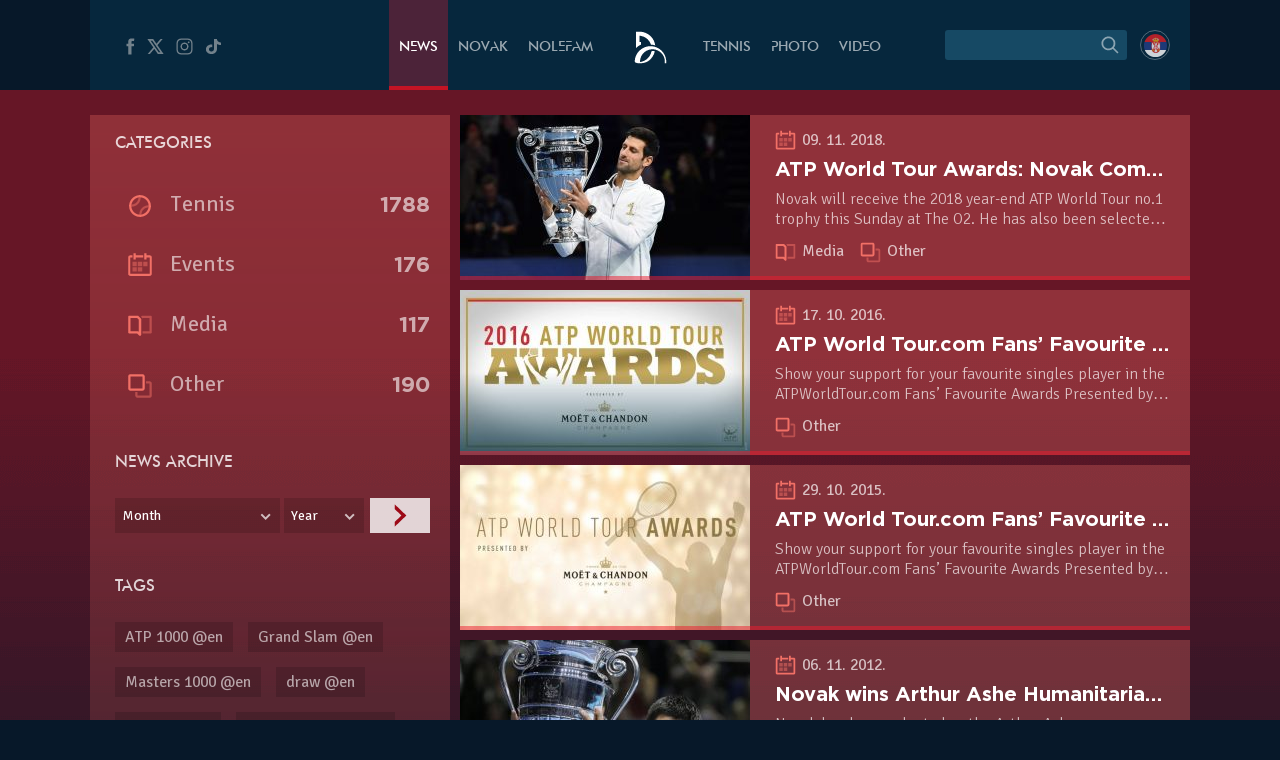

--- FILE ---
content_type: text/html; charset=UTF-8
request_url: https://novakdjokovic.com/en/tag/atp-world-tour-awards-en/
body_size: 15375
content:
<!DOCTYPE html>
<html lang="en-US">
<head>
	<meta charset="UTF-8" />
	<meta http-equiv="X-UA-Compatible" content="IE=edge">
	<meta name="viewport" content="width=device-width" />
	<link rel="profile" href="http://gmpg.org/xfn/11" />
	<link rel="pingback" href="https://novakdjokovic.com/xmlrpc.php" />
	<link rel="shortcut icon" type="image/x-icon" href="https://novakdjokovic.com/wp-content/themes/novak2/favicon.ico">

	<!-- Global site tag (gtag.js) - Google Analytics -->
	<script async src="https://www.googletagmanager.com/gtag/js?id=G-Y6GTG6WT3Z"></script>
	<script>
	  window.dataLayer = window.dataLayer || [];
	  function gtag(){dataLayer.push(arguments);}
	  gtag('js', new Date());

	  gtag('config', 'G-Y6GTG6WT3Z');
	</script>
	<style type="text/css">
		body{
			overflow-x: hidden;
		}
		img#key-visual{
			position: absolute;
			left: 50%;
			right: 0;
			margin-left: -960px;
			z-index: -1;
			top: 0;
			width: 1920px;
			display: block;
			max-width: none;
			pointer-events: none;
		}

		body{
			background-image: none !important;
		}

	</style>
	<title>ATP World Tour Awards @en &#8211; Novak Djokovic</title>
<meta name='robots' content='max-image-preview:large' />
	<style>img:is([sizes="auto" i], [sizes^="auto," i]) { contain-intrinsic-size: 3000px 1500px }</style>
	<link rel="alternate" hreflang="en-us" href="https://novakdjokovic.com/en/tag/atp-world-tour-awards-en/" />
<meta property="fb:app_id" content="174187089365293" />
<meta property="og:site_name" content="Novak Djokovic" />
<meta property="og:type" content="website" />
<meta property="og:image" content="https://novakdjokovic.com/wp-content/themes/novak2/assets/images/novak-fb-share.png"/>
<meta property="og:description" content="The official website of Novak Djokovic with exclusive photos, videos, results, biographical information, articles and interviews." />
<link rel="alternate" type="application/rss+xml" title="Novak Djokovic &raquo; Feed" href="https://novakdjokovic.com/en/feed/" />
<link rel="alternate" type="application/rss+xml" title="Novak Djokovic &raquo; Comments Feed" href="https://novakdjokovic.com/en/comments/feed/" />
<link rel="alternate" type="application/rss+xml" title="Novak Djokovic &raquo; ATP World Tour Awards @en Tag Feed" href="https://novakdjokovic.com/en/tag/atp-world-tour-awards-en/feed/" />
<link rel='stylesheet' id='wp-block-library-css' href='https://novakdjokovic.com/wp-includes/css/dist/block-library/style.min.css?ver=6.7.1' type='text/css' media='all' />
<style id='classic-theme-styles-inline-css' type='text/css'>
/*! This file is auto-generated */
.wp-block-button__link{color:#fff;background-color:#32373c;border-radius:9999px;box-shadow:none;text-decoration:none;padding:calc(.667em + 2px) calc(1.333em + 2px);font-size:1.125em}.wp-block-file__button{background:#32373c;color:#fff;text-decoration:none}
</style>
<style id='global-styles-inline-css' type='text/css'>
:root{--wp--preset--aspect-ratio--square: 1;--wp--preset--aspect-ratio--4-3: 4/3;--wp--preset--aspect-ratio--3-4: 3/4;--wp--preset--aspect-ratio--3-2: 3/2;--wp--preset--aspect-ratio--2-3: 2/3;--wp--preset--aspect-ratio--16-9: 16/9;--wp--preset--aspect-ratio--9-16: 9/16;--wp--preset--color--black: #000000;--wp--preset--color--cyan-bluish-gray: #abb8c3;--wp--preset--color--white: #ffffff;--wp--preset--color--pale-pink: #f78da7;--wp--preset--color--vivid-red: #cf2e2e;--wp--preset--color--luminous-vivid-orange: #ff6900;--wp--preset--color--luminous-vivid-amber: #fcb900;--wp--preset--color--light-green-cyan: #7bdcb5;--wp--preset--color--vivid-green-cyan: #00d084;--wp--preset--color--pale-cyan-blue: #8ed1fc;--wp--preset--color--vivid-cyan-blue: #0693e3;--wp--preset--color--vivid-purple: #9b51e0;--wp--preset--gradient--vivid-cyan-blue-to-vivid-purple: linear-gradient(135deg,rgba(6,147,227,1) 0%,rgb(155,81,224) 100%);--wp--preset--gradient--light-green-cyan-to-vivid-green-cyan: linear-gradient(135deg,rgb(122,220,180) 0%,rgb(0,208,130) 100%);--wp--preset--gradient--luminous-vivid-amber-to-luminous-vivid-orange: linear-gradient(135deg,rgba(252,185,0,1) 0%,rgba(255,105,0,1) 100%);--wp--preset--gradient--luminous-vivid-orange-to-vivid-red: linear-gradient(135deg,rgba(255,105,0,1) 0%,rgb(207,46,46) 100%);--wp--preset--gradient--very-light-gray-to-cyan-bluish-gray: linear-gradient(135deg,rgb(238,238,238) 0%,rgb(169,184,195) 100%);--wp--preset--gradient--cool-to-warm-spectrum: linear-gradient(135deg,rgb(74,234,220) 0%,rgb(151,120,209) 20%,rgb(207,42,186) 40%,rgb(238,44,130) 60%,rgb(251,105,98) 80%,rgb(254,248,76) 100%);--wp--preset--gradient--blush-light-purple: linear-gradient(135deg,rgb(255,206,236) 0%,rgb(152,150,240) 100%);--wp--preset--gradient--blush-bordeaux: linear-gradient(135deg,rgb(254,205,165) 0%,rgb(254,45,45) 50%,rgb(107,0,62) 100%);--wp--preset--gradient--luminous-dusk: linear-gradient(135deg,rgb(255,203,112) 0%,rgb(199,81,192) 50%,rgb(65,88,208) 100%);--wp--preset--gradient--pale-ocean: linear-gradient(135deg,rgb(255,245,203) 0%,rgb(182,227,212) 50%,rgb(51,167,181) 100%);--wp--preset--gradient--electric-grass: linear-gradient(135deg,rgb(202,248,128) 0%,rgb(113,206,126) 100%);--wp--preset--gradient--midnight: linear-gradient(135deg,rgb(2,3,129) 0%,rgb(40,116,252) 100%);--wp--preset--font-size--small: 13px;--wp--preset--font-size--medium: 20px;--wp--preset--font-size--large: 36px;--wp--preset--font-size--x-large: 42px;--wp--preset--spacing--20: 0.44rem;--wp--preset--spacing--30: 0.67rem;--wp--preset--spacing--40: 1rem;--wp--preset--spacing--50: 1.5rem;--wp--preset--spacing--60: 2.25rem;--wp--preset--spacing--70: 3.38rem;--wp--preset--spacing--80: 5.06rem;--wp--preset--shadow--natural: 6px 6px 9px rgba(0, 0, 0, 0.2);--wp--preset--shadow--deep: 12px 12px 50px rgba(0, 0, 0, 0.4);--wp--preset--shadow--sharp: 6px 6px 0px rgba(0, 0, 0, 0.2);--wp--preset--shadow--outlined: 6px 6px 0px -3px rgba(255, 255, 255, 1), 6px 6px rgba(0, 0, 0, 1);--wp--preset--shadow--crisp: 6px 6px 0px rgba(0, 0, 0, 1);}:where(.is-layout-flex){gap: 0.5em;}:where(.is-layout-grid){gap: 0.5em;}body .is-layout-flex{display: flex;}.is-layout-flex{flex-wrap: wrap;align-items: center;}.is-layout-flex > :is(*, div){margin: 0;}body .is-layout-grid{display: grid;}.is-layout-grid > :is(*, div){margin: 0;}:where(.wp-block-columns.is-layout-flex){gap: 2em;}:where(.wp-block-columns.is-layout-grid){gap: 2em;}:where(.wp-block-post-template.is-layout-flex){gap: 1.25em;}:where(.wp-block-post-template.is-layout-grid){gap: 1.25em;}.has-black-color{color: var(--wp--preset--color--black) !important;}.has-cyan-bluish-gray-color{color: var(--wp--preset--color--cyan-bluish-gray) !important;}.has-white-color{color: var(--wp--preset--color--white) !important;}.has-pale-pink-color{color: var(--wp--preset--color--pale-pink) !important;}.has-vivid-red-color{color: var(--wp--preset--color--vivid-red) !important;}.has-luminous-vivid-orange-color{color: var(--wp--preset--color--luminous-vivid-orange) !important;}.has-luminous-vivid-amber-color{color: var(--wp--preset--color--luminous-vivid-amber) !important;}.has-light-green-cyan-color{color: var(--wp--preset--color--light-green-cyan) !important;}.has-vivid-green-cyan-color{color: var(--wp--preset--color--vivid-green-cyan) !important;}.has-pale-cyan-blue-color{color: var(--wp--preset--color--pale-cyan-blue) !important;}.has-vivid-cyan-blue-color{color: var(--wp--preset--color--vivid-cyan-blue) !important;}.has-vivid-purple-color{color: var(--wp--preset--color--vivid-purple) !important;}.has-black-background-color{background-color: var(--wp--preset--color--black) !important;}.has-cyan-bluish-gray-background-color{background-color: var(--wp--preset--color--cyan-bluish-gray) !important;}.has-white-background-color{background-color: var(--wp--preset--color--white) !important;}.has-pale-pink-background-color{background-color: var(--wp--preset--color--pale-pink) !important;}.has-vivid-red-background-color{background-color: var(--wp--preset--color--vivid-red) !important;}.has-luminous-vivid-orange-background-color{background-color: var(--wp--preset--color--luminous-vivid-orange) !important;}.has-luminous-vivid-amber-background-color{background-color: var(--wp--preset--color--luminous-vivid-amber) !important;}.has-light-green-cyan-background-color{background-color: var(--wp--preset--color--light-green-cyan) !important;}.has-vivid-green-cyan-background-color{background-color: var(--wp--preset--color--vivid-green-cyan) !important;}.has-pale-cyan-blue-background-color{background-color: var(--wp--preset--color--pale-cyan-blue) !important;}.has-vivid-cyan-blue-background-color{background-color: var(--wp--preset--color--vivid-cyan-blue) !important;}.has-vivid-purple-background-color{background-color: var(--wp--preset--color--vivid-purple) !important;}.has-black-border-color{border-color: var(--wp--preset--color--black) !important;}.has-cyan-bluish-gray-border-color{border-color: var(--wp--preset--color--cyan-bluish-gray) !important;}.has-white-border-color{border-color: var(--wp--preset--color--white) !important;}.has-pale-pink-border-color{border-color: var(--wp--preset--color--pale-pink) !important;}.has-vivid-red-border-color{border-color: var(--wp--preset--color--vivid-red) !important;}.has-luminous-vivid-orange-border-color{border-color: var(--wp--preset--color--luminous-vivid-orange) !important;}.has-luminous-vivid-amber-border-color{border-color: var(--wp--preset--color--luminous-vivid-amber) !important;}.has-light-green-cyan-border-color{border-color: var(--wp--preset--color--light-green-cyan) !important;}.has-vivid-green-cyan-border-color{border-color: var(--wp--preset--color--vivid-green-cyan) !important;}.has-pale-cyan-blue-border-color{border-color: var(--wp--preset--color--pale-cyan-blue) !important;}.has-vivid-cyan-blue-border-color{border-color: var(--wp--preset--color--vivid-cyan-blue) !important;}.has-vivid-purple-border-color{border-color: var(--wp--preset--color--vivid-purple) !important;}.has-vivid-cyan-blue-to-vivid-purple-gradient-background{background: var(--wp--preset--gradient--vivid-cyan-blue-to-vivid-purple) !important;}.has-light-green-cyan-to-vivid-green-cyan-gradient-background{background: var(--wp--preset--gradient--light-green-cyan-to-vivid-green-cyan) !important;}.has-luminous-vivid-amber-to-luminous-vivid-orange-gradient-background{background: var(--wp--preset--gradient--luminous-vivid-amber-to-luminous-vivid-orange) !important;}.has-luminous-vivid-orange-to-vivid-red-gradient-background{background: var(--wp--preset--gradient--luminous-vivid-orange-to-vivid-red) !important;}.has-very-light-gray-to-cyan-bluish-gray-gradient-background{background: var(--wp--preset--gradient--very-light-gray-to-cyan-bluish-gray) !important;}.has-cool-to-warm-spectrum-gradient-background{background: var(--wp--preset--gradient--cool-to-warm-spectrum) !important;}.has-blush-light-purple-gradient-background{background: var(--wp--preset--gradient--blush-light-purple) !important;}.has-blush-bordeaux-gradient-background{background: var(--wp--preset--gradient--blush-bordeaux) !important;}.has-luminous-dusk-gradient-background{background: var(--wp--preset--gradient--luminous-dusk) !important;}.has-pale-ocean-gradient-background{background: var(--wp--preset--gradient--pale-ocean) !important;}.has-electric-grass-gradient-background{background: var(--wp--preset--gradient--electric-grass) !important;}.has-midnight-gradient-background{background: var(--wp--preset--gradient--midnight) !important;}.has-small-font-size{font-size: var(--wp--preset--font-size--small) !important;}.has-medium-font-size{font-size: var(--wp--preset--font-size--medium) !important;}.has-large-font-size{font-size: var(--wp--preset--font-size--large) !important;}.has-x-large-font-size{font-size: var(--wp--preset--font-size--x-large) !important;}
:where(.wp-block-post-template.is-layout-flex){gap: 1.25em;}:where(.wp-block-post-template.is-layout-grid){gap: 1.25em;}
:where(.wp-block-columns.is-layout-flex){gap: 2em;}:where(.wp-block-columns.is-layout-grid){gap: 2em;}
:root :where(.wp-block-pullquote){font-size: 1.5em;line-height: 1.6;}
</style>
<link rel='stylesheet' id='wpml-blocks-css' href='https://novakdjokovic.com/wp-content/plugins/sitepress-multilingual-cms/dist/css/blocks/styles.css?ver=4.6.15' type='text/css' media='all' />
<link rel='stylesheet' id='wpml-legacy-dropdown-0-css' href='https://novakdjokovic.com/wp-content/plugins/sitepress-multilingual-cms/templates/language-switchers/legacy-dropdown/style.min.css?ver=1' type='text/css' media='all' />
<style id='wpml-legacy-dropdown-0-inline-css' type='text/css'>
.wpml-ls-sidebars-sidebar-1, .wpml-ls-sidebars-sidebar-1 .wpml-ls-sub-menu, .wpml-ls-sidebars-sidebar-1 a {border-color:#cdcdcd;}.wpml-ls-sidebars-sidebar-1 a, .wpml-ls-sidebars-sidebar-1 .wpml-ls-sub-menu a, .wpml-ls-sidebars-sidebar-1 .wpml-ls-sub-menu a:link, .wpml-ls-sidebars-sidebar-1 li:not(.wpml-ls-current-language) .wpml-ls-link, .wpml-ls-sidebars-sidebar-1 li:not(.wpml-ls-current-language) .wpml-ls-link:link {color:#444444;background-color:#ffffff;}.wpml-ls-sidebars-sidebar-1 a, .wpml-ls-sidebars-sidebar-1 .wpml-ls-sub-menu a:hover,.wpml-ls-sidebars-sidebar-1 .wpml-ls-sub-menu a:focus, .wpml-ls-sidebars-sidebar-1 .wpml-ls-sub-menu a:link:hover, .wpml-ls-sidebars-sidebar-1 .wpml-ls-sub-menu a:link:focus {color:#000000;background-color:#eeeeee;}.wpml-ls-sidebars-sidebar-1 .wpml-ls-current-language > a {color:#444444;background-color:#ffffff;}.wpml-ls-sidebars-sidebar-1 .wpml-ls-current-language:hover>a, .wpml-ls-sidebars-sidebar-1 .wpml-ls-current-language>a:focus {color:#000000;background-color:#eeeeee;}
.wpml-ls-statics-shortcode_actions, .wpml-ls-statics-shortcode_actions .wpml-ls-sub-menu, .wpml-ls-statics-shortcode_actions a {border-color:#cdcdcd;}.wpml-ls-statics-shortcode_actions a, .wpml-ls-statics-shortcode_actions .wpml-ls-sub-menu a, .wpml-ls-statics-shortcode_actions .wpml-ls-sub-menu a:link, .wpml-ls-statics-shortcode_actions li:not(.wpml-ls-current-language) .wpml-ls-link, .wpml-ls-statics-shortcode_actions li:not(.wpml-ls-current-language) .wpml-ls-link:link {color:#444444;background-color:#ffffff;}.wpml-ls-statics-shortcode_actions a, .wpml-ls-statics-shortcode_actions .wpml-ls-sub-menu a:hover,.wpml-ls-statics-shortcode_actions .wpml-ls-sub-menu a:focus, .wpml-ls-statics-shortcode_actions .wpml-ls-sub-menu a:link:hover, .wpml-ls-statics-shortcode_actions .wpml-ls-sub-menu a:link:focus {color:#000000;background-color:#eeeeee;}.wpml-ls-statics-shortcode_actions .wpml-ls-current-language > a {color:#444444;background-color:#ffffff;}.wpml-ls-statics-shortcode_actions .wpml-ls-current-language:hover>a, .wpml-ls-statics-shortcode_actions .wpml-ls-current-language>a:focus {color:#000000;background-color:#eeeeee;}
</style>
<link rel='stylesheet' id='novak-main-css' href='https://novakdjokovic.com/wp-content/themes/novak2/assets/css/main.css?ver=1.0' type='text/css' media='all' />
<link rel='stylesheet' id='owl.carousel.css-css' href='https://novakdjokovic.com/wp-content/themes/novak2/assets/js/libs/owl-carousel/assets/owl.carousel.css?ver=2.0.0' type='text/css' media='all' />
<script type="text/javascript" src="https://novakdjokovic.com/wp-content/plugins/sitepress-multilingual-cms/templates/language-switchers/legacy-dropdown/script.min.js" id="wpml-legacy-dropdown-0-js"></script>
<script type="text/javascript" src="https://novakdjokovic.com/wp-includes/js/jquery/jquery.min.js" id="jquery-core-js"></script>
<script type="text/javascript" src="https://novakdjokovic.com/wp-includes/js/jquery/jquery-migrate.min.js" id="jquery-migrate-js"></script>
<script type="text/javascript" id="main-js-extra">
/* <![CDATA[ */
var Novak = {"ajaxurl":"https:\/\/novakdjokovic.com\/wp-admin\/admin-ajax.php"};
/* ]]> */
</script>
<script type="text/javascript" src="https://novakdjokovic.com/wp-content/themes/novak2/assets/js/main.js" id="main-js"></script>
<script type="text/javascript" src="https://novakdjokovic.com/wp-includes/js/jquery/ui/core.min.js" id="jquery-ui-core-js"></script>
<script type="text/javascript" src="https://novakdjokovic.com/wp-content/themes/novak2/assets/js/libs/nice-select/js/jquery.nice-select.min.js" id="jquery.nice-select-js"></script>
<script type="text/javascript" src="https://novakdjokovic.com/wp-content/themes/novak2/assets/js/libs/owl-carousel/owl.carousel.min.js" id="owl.carousel-js"></script>
<script type="text/javascript" src="https://novakdjokovic.com/wp-content/themes/novak2/assets/js/clamp.min.js" id="clamp-js"></script>
<link rel="https://api.w.org/" href="https://novakdjokovic.com/en/wp-json/" /><link rel="alternate" title="JSON" type="application/json" href="https://novakdjokovic.com/en/wp-json/wp/v2/tags/101010805" /><link rel="EditURI" type="application/rsd+xml" title="RSD" href="https://novakdjokovic.com/xmlrpc.php?rsd" />

<style type="text/css">.recentcomments a{display:inline !important;padding:0 !important;margin:0 !important;}</style></head>
<body class="archive tag tag-atp-world-tour-awards-en tag-101010805 news-page">

<!--[if lt IE 11]><p class=chromeframe>Your browser is <em>ancient!</em> <a href="http://browsehappy.com/">Upgrade to a different browser</a> or <a href="https://www.google.com/chrome/browser/">install Google Chrome Frame</a> to experience this site.</p><![endif]-->



<div id="mega-wrapper">

	<div id="wrapper">


		<header id="header">

			<div id="header__inner" class="container">

				<div id="header__inner--left">

					<div id="header-social">
						<a href="https://www.facebook.com/djokovicofficial" target="_blank" rel="nofollow">
							<i class="n-icon n-icon-facebook">
	<svg xmlns="http://www.w3.org/2000/svg" xml:space="preserve" version="1.1" style="shape-rendering:geometricPrecision; text-rendering:geometricPrecision; image-rendering:optimizeQuality; fill-rule:evenodd; clip-rule:evenodd"
viewBox="0 0 500 500"
 xmlns:xlink="http://www.w3.org/1999/xlink">
 <g id="Layer_x0020_1">
  <path class="fil0" d="M157 185l40 0 0 -38c0,-17 1,-44 13,-60 13,-17 31,-29 61,-29 50,0 72,7 72,7l-10 59c0,0 -17,-5 -32,-5 -16,0 -30,6 -30,21l0 45 64 0 -5 57 -59 0 0 200 -74 0 0 -200 -40 0 0 -57z"/>
 </g>
</svg></i>						</a>
						<a href="https://x.com/DjokerNole" target="_blank" rel="nofollow">
							<i class="n-icon n-icon-twitter">
	<svg xmlns="http://www.w3.org/2000/svg" xml:space="preserve" width="50px" height="50px" version="1.1" style="shape-rendering:geometricPrecision; text-rendering:geometricPrecision; image-rendering:optimizeQuality; fill-rule:evenodd; clip-rule:evenodd"
viewBox="0 0 50 50"
 xmlns:xlink="http://www.w3.org/1999/xlink">
 <g id="Layer_x0020_1">
  <metadata id="CorelCorpID_0Corel-Layer"/>
  <path class="fil0" d="M5.79 7.27l13.98 19.98 -13.25 15.48 5.2 0 10.37 -12.16 8.51 12.16 13.61 0 -14.62 -20.93 12.4 -14.53 -5.13 0 -9.59 11.2 -7.83 -11.2 -13.65 0zm7.56 3.94l4.04 0 19.26 27.58 -4 0 -19.3 -27.58z"/>
 </g>
</svg>
</i>
						</a>
						<a href="https://www.instagram.com/djokernole/" target="_blank" rel="nofollow">
							<i class="n-icon n-icon-instagram">
	<svg xmlns="http://www.w3.org/2000/svg" xml:space="preserve" version="1.1" style="shape-rendering:geometricPrecision; text-rendering:geometricPrecision; image-rendering:optimizeQuality; fill-rule:evenodd; clip-rule:evenodd"
viewBox="0 0 500 500"
 xmlns:xlink="http://www.w3.org/1999/xlink">
 <g id="Layer_x0020_1">
  <metadata id="CorelCorpID_0Corel-Layer"/>
  <path class="fil0" d="M337 439l-174 0c-56,0 -102,-46 -102,-102l0 -174c0,-56 46,-102 102,-102l174 0c56,0 102,46 102,102l0 174c0,56 -46,102 -102,102zm35 -290c0,-12 -9,-21 -21,-21 -12,0 -22,9 -22,21 0,12 10,22 22,22 12,0 21,-10 21,-22zm-122 196c-52,0 -95,-43 -95,-95 0,-52 43,-95 95,-95 52,0 95,43 95,95 0,52 -43,95 -95,95zm0 -158c-35,0 -63,28 -63,63 0,35 28,63 63,63 35,0 63,-28 63,-63 0,-35 -28,-63 -63,-63zm-87 -95c-39,0 -71,32 -71,71l0 174c0,39 32,71 71,71l174 0c39,0 71,-32 71,-71l0 -174c0,-39 -32,-71 -71,-71l-174 0z"/>
 </g>
</svg>
</i>						</a>
						<a href="https://www.tiktok.com/@djokernole" target="_blank" rel="nofollow">
							<i class="n-icon n-icon-tiktok">
	<svg xmlns="http://www.w3.org/2000/svg" xml:space="preserve" version="1.1" style="shape-rendering:geometricPrecision; text-rendering:geometricPrecision; image-rendering:optimizeQuality; fill-rule:evenodd; clip-rule:evenodd"
viewBox="0 0 500 500"
 xmlns:xlink="http://www.w3.org/1999/xlink">
 <g id="Layer_x0020_1">
  <metadata id="CorelCorpID_0Corel-Layer"/>
  <path class="fil0" d="M377.11 141.41c-22.39,-12.73 -38.55,-33.1 -43.6,-56.85 -1.09,-5.13 -1.68,-10.41 -1.68,-15.81l-71.47 0 -0.11 249.76c-1.21,27.97 -27.6,50.42 -59.96,50.42 -10.06,0 -19.53,-2.19 -27.87,-6.02 -19.12,-8.77 -32.21,-26.25 -32.21,-46.37 0,-28.89 26.95,-52.39 60.08,-52.39 6.18,0 12.11,0.89 17.72,2.43l0 -48.87 0 -14.76c-5.8,-0.69 -11.7,-1.12 -17.72,-1.12 -72.54,0 -131.54,51.46 -131.54,114.71 0,38.81 22.23,73.16 56.15,93.93 21.37,13.07 47.36,20.78 75.39,20.78 72.53,0 131.54,-51.45 131.54,-114.71l0 -126.65c28.03,17.54 62.37,27.88 99.42,27.88l0 -48.43 0 -13.89c-19.96,0 -38.55,-5.17 -54.14,-14.04z"/>
 </g>
</svg>
</i>
						</a>
					</div> <!-- #header-social -->

				</div> <!-- #header__inner--left -->

				<div id="header__inner--right">

					<div id="header-search">
								<form method="get" id="searchForm" action="https://novakdjokovic.com/en/">
		<fieldset>
		<div class="input">
			<input type="text" class="field" name="s" id="s" value="" />
		</div>

		<label id="submitLabel">
			<i class="n-icon n-icon-search">
	<svg xmlns="http://www.w3.org/2000/svg" xml:space="preserve" version="1.1" style="shape-rendering:geometricPrecision; text-rendering:geometricPrecision; image-rendering:optimizeQuality; fill-rule:evenodd; clip-rule:evenodd"
viewBox="0 0 200 200"
 xmlns:xlink="http://www.w3.org/1999/xlink">
 <g id="Layer_x0020_1">
  <metadata id="CorelCorpID_0Corel-Layer"/>
  <path class="fil0" d="M65 114c-7,-7 -10,-15 -10,-25 0,-9 3,-18 10,-24 7,-7 15,-10 24,-10 10,0 18,3 25,10 6,6 10,15 10,24 0,10 -4,18 -10,25 -7,6 -15,10 -25,10 -9,0 -17,-4 -24,-10zm92 35l-31 -31c6,-8 10,-18 10,-29 0,-12 -5,-24 -14,-32 -9,-9 -20,-14 -33,-14 -12,0 -23,5 -32,14 -9,8 -14,20 -14,32 0,13 5,24 14,33 9,9 20,13 32,13 11,0 21,-3 29,-9l31 31 8 -8z"/>
 </g>
</svg>
</i>			<input type="submit" class="submit" name="submit" id="searchSubmit" value="Search" />
		</label>
		</fieldset>
	</form>					</div>

					<div id="header-lang">
						<a href="https://novakdjokovic.com/"
					onclick="document.cookie='preferred_language=sr;path=/;domain=novakdjokovic.com;max-age=31536000;secure;samesite=strict'"
					id="lang-lnk" class="lang-sr"><span class="icl_lang_sel_current icl_lang_sel_native">Serbian</span></a>					</div> <!-- header-lang -->


				</div> <!-- #header__inner--right -->


				<div id="header__inner--center">

					<ul id="header-menu" class="menu">
						<li class="menu-item-news">
							<a href="https://novakdjokovic.com/en/n/news/">
								News							</a>
						</li>
						<li class="menu-item-novak">
							<a href="https://novakdjokovic.com/en/novak-djokovic/">
								Novak							</a>
						</li>
						<li class="menu-item-nolefam">
							<a href="https://novakdjokovic.com/en/nolefam/">
								Nolefam							</a>
						</li>

						<li class="menu-logo">
							<a href="https://novakdjokovic.com/en/">
								
<svg xmlns="http://www.w3.org/2000/svg" xml:space="preserve" width="35px" height="35px" version="1.1" style="shape-rendering:geometricPrecision; text-rendering:geometricPrecision; image-rendering:optimizeQuality; fill-rule:evenodd; clip-rule:evenodd"
viewBox="0 0 350 350"
 xmlns:xlink="http://www.w3.org/1999/xlink">
 <g id="Layer_x0020_1">
  <metadata id="CorelCorpID_0Corel-Layer"/>
  <path class="fil0" d="M211 166c-84,-20 -167,31 -189,114l0 0 0 0c0,1 0,2 -1,4 -1,4 -2,9 -2,13 -3,20 -3,25 11,30 7,3 17,6 36,6 19,0 57,-2 87,-22 33,-21 57,-62 66,-98 -10,-3 -22,-3 -34,-1 -10,57 -57,101 -114,108 -1,-3 -1,-10 1,-24 0,-2 1,-5 1,-7 16,-67 83,-109 150,-93 62,15 103,74 95,136l14 0c7,-77 -44,-148 -121,-166zm-145 -46l14 0 0 26c-18,8 -35,19 -48,34l-2 0c0,-54 0,-108 0,-162 25,0 48,-3 72,3 63,15 112,68 120,133 -14,-5 -28,-7 -42,-7 -4,-12 -10,-24 -17,-34 -19,-28 -49,-48 -84,-54 -4,-1 -9,-2 -13,-2l0 63z"/>
 </g>
</svg>
							</a>
						</li>

						<li class="menu-item-tour">
							<a href="https://novakdjokovic.com/en/tour/">
								Tennis							</a>
						</li>
						<li class="menu-item-photo">
							<a href="https://novakdjokovic.com/en/photo/">
								Photo															</a>
						</li>
						<li class="menu-item-video">
							<a href="https://novakdjokovic.com/en/video-overview/">
								Video							</a>
						</li>
					</ul>

				</div>

			</div> <!-- #header__inner -->

		</header>

		<main id="main">

	<div class="container">

	<div class="grid-row">
		<section id="cat-news" class="grid-col-8">

			<div id="cat-news__inner">
				
					<div class="news-item  clearfix  infinite-item  news-item-has-thumb">

		<div class="news-thumb">
		<a href="https://novakdjokovic.com/en/news/media/atp-world-tour-awards-novak-comeback-player-of-the-year/" title="ATP World Tour Awards: Novak Comeback Player of the Year">
			<img width="290" height="165" src="https://novakdjokovic.com/wp-content/uploads/2018/11/atp_finale_04-290x165.jpg" class="attachment-thumb-290x165 size-thumb-290x165 wp-post-image" alt="" decoding="async" srcset="https://novakdjokovic.com/wp-content/uploads/2018/11/atp_finale_04-290x165.jpg 290w, https://novakdjokovic.com/wp-content/uploads/2018/11/atp_finale_04-768x433.jpg 768w, https://novakdjokovic.com/wp-content/uploads/2018/11/atp_finale_04-380x215.jpg 380w, https://novakdjokovic.com/wp-content/uploads/2018/11/atp_finale_04-590x333.jpg 590w" sizes="(max-width: 290px) 100vw, 290px" />		</a>
	</div>
	
	<div class="news-content">

		<div class="news-meta">
			<i class="n-icon n-icon-event">
	<svg version="1.1" id="Layer_1" xmlns="http://www.w3.org/2000/svg" xmlns:xlink="http://www.w3.org/1999/xlink" x="0px" y="0px"
	 width="612px" height="792px" viewBox="0 0 612 792" enable-background="new 0 0 612 792" xml:space="preserve"  preserveAspectRatio="xMidYMid">
<g id="Layer_x0020_1">
	<g id="_737068952">
		<path fill-opacity="0.502" d="M372.445,409.223h87.429v-87.428h-87.429V409.223z M152.125,519.383h87.429v-89.177h-87.429V519.383
			z M262.286,519.383h87.428v-89.177h-87.428V519.383z M152.125,409.223h87.429v-87.428h-87.429V409.223z M262.286,409.223h87.428
			v-87.428h-87.428V409.223z"/>
		<path d="M503.589,188.903h-66.446v-43.714h-43.714v131.143h43.714v-43.714h66.446v330.479H108.412V232.617h43.714v-43.714h-43.714
			c-24.48,0-43.714,19.234-43.714,43.714v330.479c0,24.48,19.234,43.715,43.714,43.715h395.177
			c24.479,0,43.714-19.234,43.714-43.715V232.617C547.303,208.137,528.068,188.903,503.589,188.903z M218.571,232.617h153.874
			v-43.714H218.571v-43.714h-43.714v131.143h43.714V232.617z"/>
	</g>
</g>
</svg>
</i>			09. 11. 2018.		</div>

		<h4 class="news-title">
			<a href="https://novakdjokovic.com/en/news/media/atp-world-tour-awards-novak-comeback-player-of-the-year/" title="ATP World Tour Awards: Novak Comeback Player of the Year">
				ATP World Tour Awards: Novak Comeback Player of the Year			</a>
		</h4>

		<div class="news-excerpt">
			Novak will receive the 2018 year-end ATP World Tour no.1 trophy this Sunday at The O2. He has also been selected by fellow players as the Comeback Player of the Year following his historic return from elbow surgery and a no.22 ATP Ranking in June to clinch year-end no. 1		</div>


				<div class="news-category">
			
		
		<i class="n-icon n-icon-media">
	<svg xmlns="http://www.w3.org/2000/svg" xml:space="preserve" version="1.1" style="shape-rendering:geometricPrecision; text-rendering:geometricPrecision; image-rendering:optimizeQuality; fill-rule:evenodd; clip-rule:evenodd"
viewBox="0 0 350 350"
 xmlns:xlink="http://www.w3.org/1999/xlink">
 <defs>
  <style type="text/css">
   <![CDATA[
    .media-fil1 {fill-rule:nonzero;fill-opacity:0.501961}
   ]]>
  </style>
 </defs>
 <g id="Layer_x0020_1">
  <metadata id="CorelCorpID_0Corel-Layer"/>
  <g id="_737051696">
   <path class="fil0" d="M189 243l0 -141c0,-11 0,-12 -14,-25l-18 -18c-2,-3 -6,-4 -10,-4l-96 0c-8,0 -14,6 -14,14l0 179c0,8 6,14 14,14l91 0 23 24c3,3 6,4 10,4 4,0 7,-1 10,-4 3,-3 4,-6 4,-14l0 -29zm-42 -8l-83 0 0 -152 78 0 19 19 0 141 -4 -4c-2,-3 -6,-4 -10,-4z"/>
   <path class="media-fil1" d="M286 235l-82 0 0 27 95 0c8,0 14,-6 14,-14l0 -179c0,-8 -6,-14 -14,-14l-96 0c-4,0 -8,1 -10,4l-7 7c9,9 14,14 17,22l5 -5 78 0 0 152z"/>
  </g>
 </g>
</svg>
</i>		<a title="View all posts filed under Media"
		   href="https://novakdjokovic.com/en/n/news/media/">
			Media		</a>


	
		
		<i class="n-icon n-icon-other">
	<svg xmlns="http://www.w3.org/2000/svg" xml:space="preserve" version="1.1" style="shape-rendering:geometricPrecision; text-rendering:geometricPrecision; image-rendering:optimizeQuality; fill-rule:evenodd; clip-rule:evenodd"
viewBox="0 0 350 350"
 xmlns:xlink="http://www.w3.org/1999/xlink">
 <defs>
  <style type="text/css">
   <![CDATA[
    .other-fil1 {fill-rule:nonzero;fill-opacity:0.501961}
   ]]>
  </style>
 </defs>
 <g id="Layer_x0020_1">
  <metadata id="CorelCorpID_0Corel-Layer"/>
  <g id="_737065256">
   <path class="fil0" d="M147 230l56 0 0 0c15,0 27,-12 27,-27l0 0 0 -56 0 -27 0 -22 0 -34c0,-15 -12,-27 -27,-27l-139 0c-15,0 -27,12 -27,27l0 139c0,15 12,27 27,27l42 0 14 0 27 0zm-83 -166l139 0 0 139 -139 0 0 -139z"/>
   <path class="other-fil1" d="M286 286l-139 0 0 -42 -27 0 0 42c0,15 12,27 27,27l139 0c15,0 27,-12 27,-27l0 -139c0,-15 -12,-27 -27,-27l-42 0 0 27 42 0 0 139z"/>
  </g>
 </g>
</svg>
</i>		<a title="View all posts filed under Other"
		   href="https://novakdjokovic.com/en/n/news/other-news/">
			Other		</a>


	
		</div>

				
	</div> <!-- .news-content -->


</div> <!-- .news-item -->
				
					<div class="news-item  clearfix  infinite-item  news-item-has-thumb">

		<div class="news-thumb">
		<a href="https://novakdjokovic.com/en/news/other-news/atp-world-tour-com-fans-favourite-award-2016/" title="ATP World Tour.com Fans’ Favourite Award 2016">
			<img width="290" height="165" src="https://novakdjokovic.com/wp-content/uploads/2016/10/2016_ATPawards-290x165.jpg" class="attachment-thumb-290x165 size-thumb-290x165 wp-post-image" alt="" decoding="async" srcset="https://novakdjokovic.com/wp-content/uploads/2016/10/2016_ATPawards-290x165.jpg 290w, https://novakdjokovic.com/wp-content/uploads/2016/10/2016_ATPawards-380x215.jpg 380w" sizes="(max-width: 290px) 100vw, 290px" />		</a>
	</div>
	
	<div class="news-content">

		<div class="news-meta">
			<i class="n-icon n-icon-event">
	<svg version="1.1" id="Layer_1" xmlns="http://www.w3.org/2000/svg" xmlns:xlink="http://www.w3.org/1999/xlink" x="0px" y="0px"
	 width="612px" height="792px" viewBox="0 0 612 792" enable-background="new 0 0 612 792" xml:space="preserve"  preserveAspectRatio="xMidYMid">
<g id="Layer_x0020_1">
	<g id="_737068952">
		<path fill-opacity="0.502" d="M372.445,409.223h87.429v-87.428h-87.429V409.223z M152.125,519.383h87.429v-89.177h-87.429V519.383
			z M262.286,519.383h87.428v-89.177h-87.428V519.383z M152.125,409.223h87.429v-87.428h-87.429V409.223z M262.286,409.223h87.428
			v-87.428h-87.428V409.223z"/>
		<path d="M503.589,188.903h-66.446v-43.714h-43.714v131.143h43.714v-43.714h66.446v330.479H108.412V232.617h43.714v-43.714h-43.714
			c-24.48,0-43.714,19.234-43.714,43.714v330.479c0,24.48,19.234,43.715,43.714,43.715h395.177
			c24.479,0,43.714-19.234,43.714-43.715V232.617C547.303,208.137,528.068,188.903,503.589,188.903z M218.571,232.617h153.874
			v-43.714H218.571v-43.714h-43.714v131.143h43.714V232.617z"/>
	</g>
</g>
</svg>
</i>			17. 10. 2016.		</div>

		<h4 class="news-title">
			<a href="https://novakdjokovic.com/en/news/other-news/atp-world-tour-com-fans-favourite-award-2016/" title="ATP World Tour.com Fans’ Favourite Award 2016">
				ATP World Tour.com Fans’ Favourite Award 2016			</a>
		</h4>

		<div class="news-excerpt">
			Show your support for your favourite singles player in the ATPWorldTour.com Fans’ Favourite Awards Presented by Moët & Chandon.		</div>


				<div class="news-category">
			
		
		<i class="n-icon n-icon-other">
	<svg xmlns="http://www.w3.org/2000/svg" xml:space="preserve" version="1.1" style="shape-rendering:geometricPrecision; text-rendering:geometricPrecision; image-rendering:optimizeQuality; fill-rule:evenodd; clip-rule:evenodd"
viewBox="0 0 350 350"
 xmlns:xlink="http://www.w3.org/1999/xlink">
 <defs>
  <style type="text/css">
   <![CDATA[
    .other-fil1 {fill-rule:nonzero;fill-opacity:0.501961}
   ]]>
  </style>
 </defs>
 <g id="Layer_x0020_1">
  <metadata id="CorelCorpID_0Corel-Layer"/>
  <g id="_737065256">
   <path class="fil0" d="M147 230l56 0 0 0c15,0 27,-12 27,-27l0 0 0 -56 0 -27 0 -22 0 -34c0,-15 -12,-27 -27,-27l-139 0c-15,0 -27,12 -27,27l0 139c0,15 12,27 27,27l42 0 14 0 27 0zm-83 -166l139 0 0 139 -139 0 0 -139z"/>
   <path class="other-fil1" d="M286 286l-139 0 0 -42 -27 0 0 42c0,15 12,27 27,27l139 0c15,0 27,-12 27,-27l0 -139c0,-15 -12,-27 -27,-27l-42 0 0 27 42 0 0 139z"/>
  </g>
 </g>
</svg>
</i>		<a title="View all posts filed under Other"
		   href="https://novakdjokovic.com/en/n/news/other-news/">
			Other		</a>


	
		</div>

				
	</div> <!-- .news-content -->


</div> <!-- .news-item -->
				
					<div class="news-item  clearfix  infinite-item  news-item-has-thumb">

		<div class="news-thumb">
		<a href="https://novakdjokovic.com/en/news/other-news/atp-world-tour-com-fans-favourite-award-2015/" title="ATP World Tour.com Fans&#8217; Favourite Award 2015">
			<img width="290" height="165" src="https://novakdjokovic.com/wp-content/uploads/2015/10/atp_awards_01-290x165.jpg" class="attachment-thumb-290x165 size-thumb-290x165 wp-post-image" alt="" decoding="async" srcset="https://novakdjokovic.com/wp-content/uploads/2015/10/atp_awards_01-290x165.jpg 290w, https://novakdjokovic.com/wp-content/uploads/2015/10/atp_awards_01-380x215.jpg 380w" sizes="(max-width: 290px) 100vw, 290px" />		</a>
	</div>
	
	<div class="news-content">

		<div class="news-meta">
			<i class="n-icon n-icon-event">
	<svg version="1.1" id="Layer_1" xmlns="http://www.w3.org/2000/svg" xmlns:xlink="http://www.w3.org/1999/xlink" x="0px" y="0px"
	 width="612px" height="792px" viewBox="0 0 612 792" enable-background="new 0 0 612 792" xml:space="preserve"  preserveAspectRatio="xMidYMid">
<g id="Layer_x0020_1">
	<g id="_737068952">
		<path fill-opacity="0.502" d="M372.445,409.223h87.429v-87.428h-87.429V409.223z M152.125,519.383h87.429v-89.177h-87.429V519.383
			z M262.286,519.383h87.428v-89.177h-87.428V519.383z M152.125,409.223h87.429v-87.428h-87.429V409.223z M262.286,409.223h87.428
			v-87.428h-87.428V409.223z"/>
		<path d="M503.589,188.903h-66.446v-43.714h-43.714v131.143h43.714v-43.714h66.446v330.479H108.412V232.617h43.714v-43.714h-43.714
			c-24.48,0-43.714,19.234-43.714,43.714v330.479c0,24.48,19.234,43.715,43.714,43.715h395.177
			c24.479,0,43.714-19.234,43.714-43.715V232.617C547.303,208.137,528.068,188.903,503.589,188.903z M218.571,232.617h153.874
			v-43.714H218.571v-43.714h-43.714v131.143h43.714V232.617z"/>
	</g>
</g>
</svg>
</i>			29. 10. 2015.		</div>

		<h4 class="news-title">
			<a href="https://novakdjokovic.com/en/news/other-news/atp-world-tour-com-fans-favourite-award-2015/" title="ATP World Tour.com Fans&#8217; Favourite Award 2015">
				ATP World Tour.com Fans&#8217; Favourite Award 2015			</a>
		</h4>

		<div class="news-excerpt">
			Show your support for your favourite singles player in the ATPWorldTour.com Fans’ Favourite Awards Presented by Moët & Chandon.		</div>


				<div class="news-category">
			
		
		<i class="n-icon n-icon-other">
	<svg xmlns="http://www.w3.org/2000/svg" xml:space="preserve" version="1.1" style="shape-rendering:geometricPrecision; text-rendering:geometricPrecision; image-rendering:optimizeQuality; fill-rule:evenodd; clip-rule:evenodd"
viewBox="0 0 350 350"
 xmlns:xlink="http://www.w3.org/1999/xlink">
 <defs>
  <style type="text/css">
   <![CDATA[
    .other-fil1 {fill-rule:nonzero;fill-opacity:0.501961}
   ]]>
  </style>
 </defs>
 <g id="Layer_x0020_1">
  <metadata id="CorelCorpID_0Corel-Layer"/>
  <g id="_737065256">
   <path class="fil0" d="M147 230l56 0 0 0c15,0 27,-12 27,-27l0 0 0 -56 0 -27 0 -22 0 -34c0,-15 -12,-27 -27,-27l-139 0c-15,0 -27,12 -27,27l0 139c0,15 12,27 27,27l42 0 14 0 27 0zm-83 -166l139 0 0 139 -139 0 0 -139z"/>
   <path class="other-fil1" d="M286 286l-139 0 0 -42 -27 0 0 42c0,15 12,27 27,27l139 0c15,0 27,-12 27,-27l0 -139c0,-15 -12,-27 -27,-27l-42 0 0 27 42 0 0 139z"/>
  </g>
 </g>
</svg>
</i>		<a title="View all posts filed under Other"
		   href="https://novakdjokovic.com/en/n/news/other-news/">
			Other		</a>


	
		</div>

				
	</div> <!-- .news-content -->


</div> <!-- .news-item -->
				
					<div class="news-item  clearfix  infinite-item  news-item-has-thumb">

		<div class="news-thumb">
		<a href="https://novakdjokovic.com/en/news/media/novak-wins-arthur-ashe-humanitarian-of-the-year-award/" title="Novak wins Arthur Ashe Humanitarian of the Year award!">
			<img width="290" height="165" src="https://novakdjokovic.com/wp-content/uploads/2012/11/London_14f-290x165.jpg" class="attachment-thumb-290x165 size-thumb-290x165 wp-post-image" alt="" decoding="async" loading="lazy" srcset="https://novakdjokovic.com/wp-content/uploads/2012/11/London_14f-290x165.jpg 290w, https://novakdjokovic.com/wp-content/uploads/2012/11/London_14f-380x215.jpg 380w" sizes="auto, (max-width: 290px) 100vw, 290px" />		</a>
	</div>
	
	<div class="news-content">

		<div class="news-meta">
			<i class="n-icon n-icon-event">
	<svg version="1.1" id="Layer_1" xmlns="http://www.w3.org/2000/svg" xmlns:xlink="http://www.w3.org/1999/xlink" x="0px" y="0px"
	 width="612px" height="792px" viewBox="0 0 612 792" enable-background="new 0 0 612 792" xml:space="preserve"  preserveAspectRatio="xMidYMid">
<g id="Layer_x0020_1">
	<g id="_737068952">
		<path fill-opacity="0.502" d="M372.445,409.223h87.429v-87.428h-87.429V409.223z M152.125,519.383h87.429v-89.177h-87.429V519.383
			z M262.286,519.383h87.428v-89.177h-87.428V519.383z M152.125,409.223h87.429v-87.428h-87.429V409.223z M262.286,409.223h87.428
			v-87.428h-87.428V409.223z"/>
		<path d="M503.589,188.903h-66.446v-43.714h-43.714v131.143h43.714v-43.714h66.446v330.479H108.412V232.617h43.714v-43.714h-43.714
			c-24.48,0-43.714,19.234-43.714,43.714v330.479c0,24.48,19.234,43.715,43.714,43.715h395.177
			c24.479,0,43.714-19.234,43.714-43.715V232.617C547.303,208.137,528.068,188.903,503.589,188.903z M218.571,232.617h153.874
			v-43.714H218.571v-43.714h-43.714v131.143h43.714V232.617z"/>
	</g>
</g>
</svg>
</i>			06. 11. 2012.		</div>

		<h4 class="news-title">
			<a href="https://novakdjokovic.com/en/news/media/novak-wins-arthur-ashe-humanitarian-of-the-year-award/" title="Novak wins Arthur Ashe Humanitarian of the Year award!">
				Novak wins Arthur Ashe Humanitarian of the Year award!			</a>
		</h4>

		<div class="news-excerpt">
			Novak has been selected as the Arthur Ashe Humanitarian of the Year for his contributions through the Novak Djokovic Foundation, his role as a UNICEF ambassador and other charitable projects.		</div>


				<div class="news-category">
			
		
		<i class="n-icon n-icon-event">
	<svg version="1.1" id="Layer_1" xmlns="http://www.w3.org/2000/svg" xmlns:xlink="http://www.w3.org/1999/xlink" x="0px" y="0px"
	 width="612px" height="792px" viewBox="0 0 612 792" enable-background="new 0 0 612 792" xml:space="preserve"  preserveAspectRatio="xMidYMid">
<g id="Layer_x0020_1">
	<g id="_737068952">
		<path fill-opacity="0.502" d="M372.445,409.223h87.429v-87.428h-87.429V409.223z M152.125,519.383h87.429v-89.177h-87.429V519.383
			z M262.286,519.383h87.428v-89.177h-87.428V519.383z M152.125,409.223h87.429v-87.428h-87.429V409.223z M262.286,409.223h87.428
			v-87.428h-87.428V409.223z"/>
		<path d="M503.589,188.903h-66.446v-43.714h-43.714v131.143h43.714v-43.714h66.446v330.479H108.412V232.617h43.714v-43.714h-43.714
			c-24.48,0-43.714,19.234-43.714,43.714v330.479c0,24.48,19.234,43.715,43.714,43.715h395.177
			c24.479,0,43.714-19.234,43.714-43.715V232.617C547.303,208.137,528.068,188.903,503.589,188.903z M218.571,232.617h153.874
			v-43.714H218.571v-43.714h-43.714v131.143h43.714V232.617z"/>
	</g>
</g>
</svg>
</i>		<a title="View all posts filed under Events"
		   href="https://novakdjokovic.com/en/n/news/events/">
			Events		</a>


	
		
		<i class="n-icon n-icon-media">
	<svg xmlns="http://www.w3.org/2000/svg" xml:space="preserve" version="1.1" style="shape-rendering:geometricPrecision; text-rendering:geometricPrecision; image-rendering:optimizeQuality; fill-rule:evenodd; clip-rule:evenodd"
viewBox="0 0 350 350"
 xmlns:xlink="http://www.w3.org/1999/xlink">
 <defs>
  <style type="text/css">
   <![CDATA[
    .media-fil1 {fill-rule:nonzero;fill-opacity:0.501961}
   ]]>
  </style>
 </defs>
 <g id="Layer_x0020_1">
  <metadata id="CorelCorpID_0Corel-Layer"/>
  <g id="_737051696">
   <path class="fil0" d="M189 243l0 -141c0,-11 0,-12 -14,-25l-18 -18c-2,-3 -6,-4 -10,-4l-96 0c-8,0 -14,6 -14,14l0 179c0,8 6,14 14,14l91 0 23 24c3,3 6,4 10,4 4,0 7,-1 10,-4 3,-3 4,-6 4,-14l0 -29zm-42 -8l-83 0 0 -152 78 0 19 19 0 141 -4 -4c-2,-3 -6,-4 -10,-4z"/>
   <path class="media-fil1" d="M286 235l-82 0 0 27 95 0c8,0 14,-6 14,-14l0 -179c0,-8 -6,-14 -14,-14l-96 0c-4,0 -8,1 -10,4l-7 7c9,9 14,14 17,22l5 -5 78 0 0 152z"/>
  </g>
 </g>
</svg>
</i>		<a title="View all posts filed under Media"
		   href="https://novakdjokovic.com/en/n/news/media/">
			Media		</a>


	
		</div>

				
	</div> <!-- .news-content -->


</div> <!-- .news-item -->
				
					<div class="news-item  clearfix  infinite-item  news-item-has-thumb">

		<div class="news-thumb">
		<a href="https://novakdjokovic.com/en/news/other-news/atp-world-tour-com-fans-favourite-award-2012/" title="ATP World Tour.com Fans’ Favourite Award 2012">
			<img width="290" height="165" src="https://novakdjokovic.com/wp-content/uploads/2012/10/ATPAwards01f-290x165.jpg" class="attachment-thumb-290x165 size-thumb-290x165 wp-post-image" alt="" decoding="async" loading="lazy" srcset="https://novakdjokovic.com/wp-content/uploads/2012/10/ATPAwards01f-290x165.jpg 290w, https://novakdjokovic.com/wp-content/uploads/2012/10/ATPAwards01f-380x215.jpg 380w" sizes="auto, (max-width: 290px) 100vw, 290px" />		</a>
	</div>
	
	<div class="news-content">

		<div class="news-meta">
			<i class="n-icon n-icon-event">
	<svg version="1.1" id="Layer_1" xmlns="http://www.w3.org/2000/svg" xmlns:xlink="http://www.w3.org/1999/xlink" x="0px" y="0px"
	 width="612px" height="792px" viewBox="0 0 612 792" enable-background="new 0 0 612 792" xml:space="preserve"  preserveAspectRatio="xMidYMid">
<g id="Layer_x0020_1">
	<g id="_737068952">
		<path fill-opacity="0.502" d="M372.445,409.223h87.429v-87.428h-87.429V409.223z M152.125,519.383h87.429v-89.177h-87.429V519.383
			z M262.286,519.383h87.428v-89.177h-87.428V519.383z M152.125,409.223h87.429v-87.428h-87.429V409.223z M262.286,409.223h87.428
			v-87.428h-87.428V409.223z"/>
		<path d="M503.589,188.903h-66.446v-43.714h-43.714v131.143h43.714v-43.714h66.446v330.479H108.412V232.617h43.714v-43.714h-43.714
			c-24.48,0-43.714,19.234-43.714,43.714v330.479c0,24.48,19.234,43.715,43.714,43.715h395.177
			c24.479,0,43.714-19.234,43.714-43.715V232.617C547.303,208.137,528.068,188.903,503.589,188.903z M218.571,232.617h153.874
			v-43.714H218.571v-43.714h-43.714v131.143h43.714V232.617z"/>
	</g>
</g>
</svg>
</i>			18. 10. 2012.		</div>

		<h4 class="news-title">
			<a href="https://novakdjokovic.com/en/news/other-news/atp-world-tour-com-fans-favourite-award-2012/" title="ATP World Tour.com Fans’ Favourite Award 2012">
				ATP World Tour.com Fans’ Favourite Award 2012			</a>
		</h4>

		<div class="news-excerpt">
			Show your support for your favourite singles player and doubles team in the ATP World Tour.com Fan’s Favourite Award Presented by RICOH.		</div>


				<div class="news-category">
			
		
		<i class="n-icon n-icon-other">
	<svg xmlns="http://www.w3.org/2000/svg" xml:space="preserve" version="1.1" style="shape-rendering:geometricPrecision; text-rendering:geometricPrecision; image-rendering:optimizeQuality; fill-rule:evenodd; clip-rule:evenodd"
viewBox="0 0 350 350"
 xmlns:xlink="http://www.w3.org/1999/xlink">
 <defs>
  <style type="text/css">
   <![CDATA[
    .other-fil1 {fill-rule:nonzero;fill-opacity:0.501961}
   ]]>
  </style>
 </defs>
 <g id="Layer_x0020_1">
  <metadata id="CorelCorpID_0Corel-Layer"/>
  <g id="_737065256">
   <path class="fil0" d="M147 230l56 0 0 0c15,0 27,-12 27,-27l0 0 0 -56 0 -27 0 -22 0 -34c0,-15 -12,-27 -27,-27l-139 0c-15,0 -27,12 -27,27l0 139c0,15 12,27 27,27l42 0 14 0 27 0zm-83 -166l139 0 0 139 -139 0 0 -139z"/>
   <path class="other-fil1" d="M286 286l-139 0 0 -42 -27 0 0 42c0,15 12,27 27,27l139 0c15,0 27,-12 27,-27l0 -139c0,-15 -12,-27 -27,-27l-42 0 0 27 42 0 0 139z"/>
  </g>
 </g>
</svg>
</i>		<a title="View all posts filed under Other"
		   href="https://novakdjokovic.com/en/n/news/other-news/">
			Other		</a>


	
		</div>

				
	</div> <!-- .news-content -->


</div> <!-- .news-item -->
				


				


			</div> <!-- #cat-news__inner -->

		</section> <!-- #cat-news -->


		

							<div class="grid-col-4">
				<div id="sidebar" class="sidebar">
					
<div class="sidebar__inner">
	<div class="news-cat window-mini   widget">
		<div class="djok-bg">
			<h6 class="widget-title">Categories</h6>
			<ul class="cat-list">
									<li class="">
												<i class="n-icon n-icon-ball">
	<svg xmlns="http://www.w3.org/2000/svg" xml:space="preserve" width="35px" height="35px" version="1.1" style="shape-rendering:geometricPrecision; text-rendering:geometricPrecision; image-rendering:optimizeQuality; fill-rule:evenodd; clip-rule:evenodd"
viewBox="0 0 350 350"
 xmlns:xlink="http://www.w3.org/1999/xlink">
 <defs>
  <style type="text/css">
   <![CDATA[
    .ball-fil1 {fill-opacity:0.501961}
   ]]>
  </style>
 </defs>
 <g id="Layer_x0020_1">
  <metadata id="CorelCorpID_0Corel-Layer"/>
  <g id="_731763216">
   <path class="fil0" d="M265 85c-24,-23 -54,-36 -85,-37l-1 0 0 0 0 0 -1 0 -1 0 0 0 0 0 -1 0 0 0 -1 0 0 0 0 0 -1 0 0 0 0 0 -1 0 0 0 -1 0 0 0 0 0 0 0 -1 0 0 0 -1 0 0 0 -1 0 0 0 0 0 0 0 -1 0 0 0 -1 0 0 0 0 0 -1 0 0 0 0 0 -1 0 0 0 -1 0 0 0 0 0 -1 0 0 1 0 0 -1 0 0 0 -1 0 -1 0 0 0 0 0 -2 0 -1 0 0 0 0 0 0 0 -1 0 0 0 -1 0 0 1 0 0 -1 0 0 0 0 0 -1 0c-25,4 -49,16 -68,35 -19,19 -31,43 -35,68l0 1 0 0 0 0 0 1 0 0 -1 0 0 1 0 0 0 1 0 0 0 0 0 0 0 1 0 2 0 0 0 0 0 1 0 1 0 0 0 1 0 0 -1 0 0 1 0 0 0 0 0 1 0 0 0 1 0 0 0 0 0 1 0 0 0 0 0 1 0 0 0 1 0 0 0 0 0 0 0 1 0 0 0 1 0 0 0 1 0 0 0 0 0 0 0 1 0 0 0 1 0 0 0 0 0 1 0 0 0 0 0 1 0 0 0 1 0 0 0 0 0 1 0 1 0 0 0 0 0 1c1,31 14,61 37,85 24,23 54,36 85,37l1 0 0 0 0 0 1 0 1 0 0 0 0 0 1 0 0 0 1 0 0 0 0 0 1 0 0 0 0 0 1 0 0 0 1 0 0 0 0 0 0 0 1 0 0 0 1 0 0 0 1 0 0 0 1 0 0 0 1 0 0 0 0 0 1 0 1 0 0 0 1 0 0 0 0 0 1 -1 0 0 0 0 1 0 0 0 0 0 1 0 0 0 1 0 0 0 0 0 0 0 1 0 0 0 1 0 0 0 1 0 0 0 0 0 1 0 0 0 1 0 0 -1 0 0 1 0 0 0 0 0 1 0c25,-4 49,-16 68,-35 19,-19 31,-43 35,-68l0 -1 0 0 0 0 0 -1 0 0 1 0 0 -1 0 0 0 -1 0 0 0 0 0 -1 0 0 0 -1 0 0 0 -1 0 0 0 0 0 0 0 -1 0 0 0 -1 0 0 0 0 0 -1 0 0 0 0 1 -1 0 0 0 0 0 -1 0 0 0 -1 0 -1 0 0 0 -1 0 0 0 -1 0 0 0 -1 0 0 0 -1 0 0 0 -1 0 0 0 0 0 0 0 -1 0 0 0 -1 0 0 0 0 0 -1 0 0 0 0 0 -1 0 0 0 -1 0 0 0 0 0 -1 0 -1 0 0 0 0 0 -1c-1,-31 -14,-61 -37,-85zm-82 -10l1 0 1 0 1 0 1 0 0 0 2 0 1 0 1 0 1 1 0 0 1 0 1 0 0 0c3,1 5,1 7,2l0 0 3 0 0 0 1 1 1 0 0 0 1 0 1 1c1,0 3,1 5,2l0 0 2 1 1 0 4 2 0 0 2 1 0 0 2 1 0 0 1 0 1 1 1 0 1 1 0 0 1 1 0 0 1 1 0 0 1 0 1 1 1 0 0 1 1 0 1 1 0 0 1 1 1 0 0 0 1 1 1 1 0 0 0 1 1 0 1 0 0 0 1 2 1 0 0 1 1 0 0 1 1 0 0 1 1 1 1 1 1 0 0 1 1 0 0 1 1 0 0 1 2 1 0 0 0 1 0 1 1 0 0 0 1 1 1 1 0 0 0 1 1 1 0 0 1 1 0 1 1 0 0 1 1 1 0 1 0 0 1 1 0 0 1 1 0 0 1 1 0 1 1 1 0 1 0 0 1 1 0 1 0 0 1 1 0 1 0 0 1 3 1 0 0 1 0 1 1 1 0 1 0 0 1 2 0 0 1 3 0 0 1 1 0 1 0 0 0 1 1 1 0 0 0 1 0 2 0 0 1 1 0 1 0 0 0 1 0 1 0 0 1 1 0 1 0 1 0 0 0 1 0 1 0 0 1 1 0 1 0 1 0 0 0 1 0 1 0 0 0 1 0 1 0 1 0 1c1,8 1,17 -1,25l0 1 0 2 0 1 -1 1 0 1 -1 4 0 1 0 0 -1 4 -1 1 0 0 0 1 0 1 -1 1 0 0 0 1 0 0 -1 1 0 0 0 1 -1 2 0 1 -1 0 0 1 0 1 0 0 -1 1 0 0 0 1 -1 2 -1 1 0 0 -1 1 0 1 0 0 -1 1 0 1 0 0 -1 1 0 0 -1 1 0 0 0 1 -1 1 0 1 0 0 -1 0 0 1 -1 1 0 0 -1 1 0 1 0 0 -1 0 0 1 -1 1 0 0 -1 1 0 0 0 1 -1 0 -1 1 0 1 0 0 -1 0 -1 1 0 0 0 1 -1 1 -1 0 0 1 -1 1 -1 0 0 0 -1 1 0 1 0 0 -1 0 -1 1 0 1 -1 0 0 0 -1 1 0 0 -1 1 -1 0 0 1 0 0 -1 0 -1 1 0 0 -1 1 -1 0 0 1 0 0 -1 0 -1 1 -1 0 0 0 -1 1 0 0 -1 1 0 0 -1 0 -1 1 0 0 -1 0 -1 1 0 0 -1 1 -2 1 -1 0 0 0 -1 1 0 0 -1 0 -1 0 0 1 -1 0 -2 1 -1 0 0 0 -1 1 0 0 -1 0 0 0 -1 1 -1 0 -1 0 0 0 -1 1 -4 1 0 0 -1 0c-2,1 -3,1 -4,1l-1 0 -1 1 -1 0 -2 0 -1 0c-8,2 -17,2 -25,1l-1 0 -1 0 -1 0 -1 0 0 0 -1 0 -1 0 0 0 -1 0 -1 0 -1 -1 0 0 -1 0 -1 0 0 0 -1 0 -1 0 -1 -1 0 0 -1 0 -1 0 0 0 -1 0 -1 -1 0 0 -2 0 -1 0 0 0 -1 -1 -1 0 0 0 -1 0 -1 -1 0 0 -3 -1 0 0 -2 -1 0 0 -1 0 -1 -1 -1 0 -1 0 0 -1 -3 -1 0 0 -1 0 -1 -1 0 0 -1 0 -1 -1 0 0 -1 0 -1 -1 -1 0 -1 -1 0 0 -1 -1 0 0 -1 -1 0 0 -1 0 -1 -1 -1 0 0 -1 -1 0 -1 -1 0 0 -1 -1 -1 0 0 0 -1 -1 -1 -1 0 0 0 -1 -1 0 -1 0 0 0 -1 -2 -1 0 0 -1 -1 0 0 -1 -1 0 0 -1 -1 -1 -1 -1 -1 0 0 -1 -1 0 0 -1 -1 0 0 -1 -2 -1 0 0 0 -1 0 -1 -1 0 0 0 -1 -1 -1 -1 0 0 0 -1 -1 -1 0 0 -1 -1 0 -1 -1 0 0 -1 -1 -1 0 -1 0 0 -1 -1 0 0 -1 -1 0 0 -1 -1 0 -1 -1 -1 0 -1 0 0 -1 -2 0 0 -1 -2 0 0 -2 -4 0 -1 -1 -2 0 0c-1,-2 -2,-4 -2,-5l-1 -1 0 -1 0 0 0 -1 -1 -1 0 0 0 -3 0 0c-1,-2 -2,-4 -2,-7l0 0 0 -1 0 -1 0 0 -1 -1 0 -1 0 -1 0 -2 0 0 0 -1 0 -1 0 -1 0 -1c-1,-8 -1,-17 1,-26l0 0 0 -1 0 0 0 -1 0 -1 1 -1 0 0 0 -1 0 -1 0 0 0 -1 1 -1 0 -1 0 -1 0 0 0 -1 1 0 0 -1 0 -1 0 0c1,-2 2,-4 2,-6l1 -1 0 -2 1 0c1,-5 4,-9 6,-13l1 -1 1 -1 0 0 0 -1 1 -2 0 0 1 0 0 -1 1 -1 0 0 1 -1 0 -1 0 0 2 -2 0 0 1 -1 0 -1 2 -1 0 -1 0 0 1 0 1 -1 0 0 0 -1 1 -1 1 0 0 -1 1 -1 1 0 0 0 1 -1 0 -1 0 0 1 0 1 -2 1 0 1 -1 0 0 2 -2 0 0 1 0 1 -1 0 0 1 -1 1 0 0 -1 0 0 2 -1 1 0 0 0 1 -1 1 -1c4,-2 8,-5 13,-6l0 -1 2 0 1 -1c2,0 4,-1 6,-2l0 0 1 0 1 0 0 -1 1 0 0 0 1 0 1 0 1 -1 1 0 0 0 1 0 1 0 0 0 1 -1 1 0 1 0 0 0 1 0 0 0c9,-2 18,-2 26,-1z"/>
   <path class="ball-fil1" d="M75 183c-1,-8 -1,-17 1,-26l0 0c21,0 42,-7 58,-23 16,-16 23,-37 23,-58l0 0c9,-2 18,-2 26,-1l0 0c1,28 -10,56 -31,77 -21,21 -49,32 -77,31l0 0zm200 -16c1,8 1,17 -1,25 -21,0 -42,8 -58,24 -16,16 -24,37 -24,58 -8,2 -17,2 -25,1 -1,-28 10,-56 31,-77 21,-21 49,-32 77,-31zm-73 105c-2,1 -3,1 -4,1l4 -1z"/>
  </g>
 </g>
</svg>
</i>						<a title="View all posts filed under Tennis"
						   href="https://novakdjokovic.com/en/n/news/tennis/">
							Tennis						</a>

						<span>
							1788						</span>
					</li>
										<li class="">
												<i class="n-icon n-icon-event">
	<svg version="1.1" id="Layer_1" xmlns="http://www.w3.org/2000/svg" xmlns:xlink="http://www.w3.org/1999/xlink" x="0px" y="0px"
	 width="612px" height="792px" viewBox="0 0 612 792" enable-background="new 0 0 612 792" xml:space="preserve"  preserveAspectRatio="xMidYMid">
<g id="Layer_x0020_1">
	<g id="_737068952">
		<path fill-opacity="0.502" d="M372.445,409.223h87.429v-87.428h-87.429V409.223z M152.125,519.383h87.429v-89.177h-87.429V519.383
			z M262.286,519.383h87.428v-89.177h-87.428V519.383z M152.125,409.223h87.429v-87.428h-87.429V409.223z M262.286,409.223h87.428
			v-87.428h-87.428V409.223z"/>
		<path d="M503.589,188.903h-66.446v-43.714h-43.714v131.143h43.714v-43.714h66.446v330.479H108.412V232.617h43.714v-43.714h-43.714
			c-24.48,0-43.714,19.234-43.714,43.714v330.479c0,24.48,19.234,43.715,43.714,43.715h395.177
			c24.479,0,43.714-19.234,43.714-43.715V232.617C547.303,208.137,528.068,188.903,503.589,188.903z M218.571,232.617h153.874
			v-43.714H218.571v-43.714h-43.714v131.143h43.714V232.617z"/>
	</g>
</g>
</svg>
</i>						<a title="View all posts filed under Events"
						   href="https://novakdjokovic.com/en/n/news/events/">
							Events						</a>

						<span>
							176						</span>
					</li>
										<li class="">
												<i class="n-icon n-icon-media">
	<svg xmlns="http://www.w3.org/2000/svg" xml:space="preserve" version="1.1" style="shape-rendering:geometricPrecision; text-rendering:geometricPrecision; image-rendering:optimizeQuality; fill-rule:evenodd; clip-rule:evenodd"
viewBox="0 0 350 350"
 xmlns:xlink="http://www.w3.org/1999/xlink">
 <defs>
  <style type="text/css">
   <![CDATA[
    .media-fil1 {fill-rule:nonzero;fill-opacity:0.501961}
   ]]>
  </style>
 </defs>
 <g id="Layer_x0020_1">
  <metadata id="CorelCorpID_0Corel-Layer"/>
  <g id="_737051696">
   <path class="fil0" d="M189 243l0 -141c0,-11 0,-12 -14,-25l-18 -18c-2,-3 -6,-4 -10,-4l-96 0c-8,0 -14,6 -14,14l0 179c0,8 6,14 14,14l91 0 23 24c3,3 6,4 10,4 4,0 7,-1 10,-4 3,-3 4,-6 4,-14l0 -29zm-42 -8l-83 0 0 -152 78 0 19 19 0 141 -4 -4c-2,-3 -6,-4 -10,-4z"/>
   <path class="media-fil1" d="M286 235l-82 0 0 27 95 0c8,0 14,-6 14,-14l0 -179c0,-8 -6,-14 -14,-14l-96 0c-4,0 -8,1 -10,4l-7 7c9,9 14,14 17,22l5 -5 78 0 0 152z"/>
  </g>
 </g>
</svg>
</i>						<a title="View all posts filed under Media"
						   href="https://novakdjokovic.com/en/n/news/media/">
							Media						</a>

						<span>
							117						</span>
					</li>
										<li class="">
												<i class="n-icon n-icon-other">
	<svg xmlns="http://www.w3.org/2000/svg" xml:space="preserve" version="1.1" style="shape-rendering:geometricPrecision; text-rendering:geometricPrecision; image-rendering:optimizeQuality; fill-rule:evenodd; clip-rule:evenodd"
viewBox="0 0 350 350"
 xmlns:xlink="http://www.w3.org/1999/xlink">
 <defs>
  <style type="text/css">
   <![CDATA[
    .other-fil1 {fill-rule:nonzero;fill-opacity:0.501961}
   ]]>
  </style>
 </defs>
 <g id="Layer_x0020_1">
  <metadata id="CorelCorpID_0Corel-Layer"/>
  <g id="_737065256">
   <path class="fil0" d="M147 230l56 0 0 0c15,0 27,-12 27,-27l0 0 0 -56 0 -27 0 -22 0 -34c0,-15 -12,-27 -27,-27l-139 0c-15,0 -27,12 -27,27l0 139c0,15 12,27 27,27l42 0 14 0 27 0zm-83 -166l139 0 0 139 -139 0 0 -139z"/>
   <path class="other-fil1" d="M286 286l-139 0 0 -42 -27 0 0 42c0,15 12,27 27,27l139 0c15,0 27,-12 27,-27l0 -139c0,-15 -12,-27 -27,-27l-42 0 0 27 42 0 0 139z"/>
  </g>
 </g>
</svg>
</i>						<a title="View all posts filed under Other"
						   href="https://novakdjokovic.com/en/n/news/other-news/">
							Other						</a>

						<span>
							190						</span>
					</li>
								</ul>
		</div>
	</div>



	

	<div class="news-archive   widget">

		<h6 class="widget-title">
			NEWS ARCHIVE		</h6>

		<div class="miniform-bg">
			<form method="get" action="https://novakdjokovic.com/en/"><fieldset>
					<div class="drops">
						<span class="select-wrap  pick-month">
							<select name="monthnum" class="select-monthnum  drop">
								<option value="">Month</option>
								<option value="01">January</option>
								<option value="02">February</option>
								<option value="03">March</option>
								<option value="04">April</option>
								<option value="05">May</option>
								<option value="06">June</option>
								<option value="07">July</option>
								<option value="08">August</option>
								<option value="09">September</option>
								<option value="10">October</option>
								<option value="11">November</option>
								<option value="12">December</option>
							</select>
						</span> <!-- .select-wrap -->

						<span class="select-wrap  pick-year">
							<select name="year" class="select-year  drop">
								<option value="">Year</option>
								<option value="2026">2026</option><option value="2025">2025</option><option value="2024">2024</option><option value="2023">2023</option><option value="2022">2022</option><option value="2021">2021</option><option value="2020">2020</option><option value="2019">2019</option><option value="2018">2018</option><option value="2017">2017</option><option value="2016">2016</option><option value="2015">2015</option><option value="2014">2014</option><option value="2013">2013</option><option value="2012">2012</option><option value="2011">2011</option><option value="2010">2010</option><option value="2009">2009</option>							</select>
						</span> <!-- .select-wrap -->
					</div> <!-- .drops -->

					<label class="news-archive-submit-label  submit-icon">
						<i class="n-icon n-icon-chevron-right">
	<svg xmlns="http://www.w3.org/2000/svg" xml:space="preserve" version="1.1" style="shape-rendering:geometricPrecision; text-rendering:geometricPrecision; image-rendering:optimizeQuality; fill-rule:evenodd; clip-rule:evenodd"
viewBox="0 0 500 500"
 xmlns:xlink="http://www.w3.org/1999/xlink">
 <g id="Layer_x0020_1">
  <metadata id="CorelCorpID_0Corel-Layer"/>
  <polygon class="fil0" points="367,250 133,25 133,120 268,250 133,380 133,475 "/>
 </g>
</svg>
</i>						<input type="submit" class="archive-submit" value="submit"  width="40" height="25" border="0" alt="Submit">
					</label>

				</fieldset>
			</form>
		</div>
	</div> <!-- .widget -->


	<div class="widget">
		<h6 class="widget-title">
			TAGS		</h6>
		<div class="tag-cloud">
			<a href="https://novakdjokovic.com/en/tag/atp-1000-en/" title="ATP 1000 @en" class="atp-1000-en"><span>ATP 1000 @en</span></a><a href="https://novakdjokovic.com/en/tag/grand-slam-en-2/" title="Grand Slam @en" class="grand-slam-en-2"><span>Grand Slam @en</span></a><a href="https://novakdjokovic.com/en/tag/masters-1000-en/" title="Masters 1000 @en" class="masters-1000-en"><span>Masters 1000 @en</span></a><a href="https://novakdjokovic.com/en/tag/draw/" title="draw @en" class="draw"><span>draw @en</span></a><a href="https://novakdjokovic.com/en/tag/london-en/" title="London @en" class="london-en"><span>London @en</span></a><a href="https://novakdjokovic.com/en/tag/defending-champion/" title="defending champion" class="defending-champion"><span>defending champion</span></a><a href="https://novakdjokovic.com/en/tag/paris-en/" title="Paris @en" class="paris-en"><span>Paris @en</span></a><a href="https://novakdjokovic.com/en/tag/semifinal-en/" title="Semifinal @en" class="semifinal-en"><span>Semifinal @en</span></a><a href="https://novakdjokovic.com/en/tag/second-round/" title="second round" class="second-round"><span>second round</span></a><a href="https://novakdjokovic.com/en/tag/third-round/" title="third round" class="third-round"><span>third round</span></a>		</div>
	</div> <!-- end .news-archive -->



	<div class="featured-img window-mini   widget">

		<h6 class="widget-title">
			Photo of the week		</h6>
						<a href="https://novakdjokovic.com/en/album/photo-of-the-week/f/photooftheweek228_823x496-2/">
			<img width="407" height="220" src="https://novakdjokovic.com/wp-content/uploads/2010/03/PhotoOfTheWeek228_823x496-407x220.jpg" class="attachment-thumb-407x220 size-thumb-407x220" alt="" decoding="async" loading="lazy" />		</a>
			</div>


	<div class="window-mini news-albums   widget">
		<h6 class="widget-title">
			<a href="https://novakdjokovic.com/en/photo/all/">
				Last album			</a>
		</h6>

		<div class="inset albums-list">
			<div id="albums-links">
				<ul id="albums-items" class="">

					
		
		<div class="album-item-wrap">
	<div class="album-item">
		<a href="https://novakdjokovic.com/en/album/athens-2025/" class="album-preview-img" title="Athens 2025">
			<img width="407" height="220" src="https://novakdjokovic.com/wp-content/uploads/2025/11/nole_athens2025_06-407x220.jpg" class="attachment-thumb-407x220 size-thumb-407x220 wp-post-image" alt="" decoding="async" loading="lazy" />		</a>
		<div class="album-preview-content  clearfix">

			<div class="album-preview-thumb-wrap">
			
				
								<span class="album-preview-thumb">

					<span class="album-preview-thumb__inner" style="background-image:url(https://novakdjokovic.com/wp-content/uploads/2025/11/nole_athens2025_15-150x150.jpg); ?>">
												<a href="https://novakdjokovic.com/en/album/athens-2025/f/novak-djokovic-vs-yannick-hanfmann-atp-250-tournament-6-2/" class="album-preview-thumb-link"></a>
					</span>
				</span>

				
			
				
								<span class="album-preview-thumb">

					<span class="album-preview-thumb__inner" style="background-image:url(https://novakdjokovic.com/wp-content/uploads/2025/11/nole_athens2025_14-150x150.jpg); ?>">
												<a href="https://novakdjokovic.com/en/album/athens-2025/f/novak-djokovic-vs-yannick-hanfmann-atp-250-tournament-5-2/" class="album-preview-thumb-link"></a>
					</span>
				</span>

				
			
				
								<span class="album-preview-thumb">

					<span class="album-preview-thumb__inner" style="background-image:url(https://novakdjokovic.com/wp-content/uploads/2025/11/nole_athens2025_13-150x150.jpg); ?>">
												<a href="https://novakdjokovic.com/en/album/athens-2025/f/novak-djokovic-claims-101st-career-title-with-thrilling-win-over-lorenzo-musetti-at-the-vanda-pharmaceuticals-hellenic-championship-atp-250-6-2/" class="album-preview-thumb-link"></a>
					</span>
				</span>

				
						<span class="album-preview-thumb">
				<span class="album-preview-thumb__inner">
					<a href="https://novakdjokovic.com/en/album/athens-2025/" class="album-count  album-preview-thumb-link">
												<span>+11</span>
					</a>
				</span>
			</span>
						</div>

						<div class="album-content">
				<h6 class="album-preview-title  label">
					<a href="https://novakdjokovic.com/en/album/athens-2025/" title="Athens 2025">
						Athens 2025					</a>
				</h6>

				
			</div>
			
		</div> <!-- .album-content -->
	</div> <!-- .album-item -->
</div> <!-- .album-item-wrap -->


					</ul>
			</div>
		</div>

	</div><!-- end .news-albums -->
</div> <!-- .sidebar__inner -->				</div>
			</div>
		
	</div> <!-- .grid-row -->

<div> <!-- .container -->



		</main> <!-- #main -->

		<section id="footer-sponsors">

			<div class="container">

				<ul>
																							<li>
														<a href="http://laco.st/yuVZchWO" target="_blank" rel="nofollow">
																<img src="https://novakdjokovic.com/wp-content/uploads/2017/05/Naslovna-na-sajtu.png" alt="Lacoste">
															</a>
												</li>
																							<li>
														<a href="http://www.head.com/" target="_blank" rel="nofollow">
																<img src="https://novakdjokovic.com/wp-content/themes/novak/img/head.png" alt="Head">
															</a>
												</li>
																							<li>
														<a href="http://www.asics.com/us/en-us/" target="_blank" rel="nofollow">
																<img src="https://novakdjokovic.com/wp-content/uploads/2018/01/logo_asics.png" alt="Asics">
															</a>
												</li>
																							<li>
														<a href="https://www.hublot.com/" target="_blank" rel="nofollow">
																<img src="https://novakdjokovic.com/wp-content/uploads/2021/08/logo_hublot.png" alt="Hublot">
															</a>
												</li>
																							<li>
														<a href="https://www.aman.com/" target="_blank" rel="nofollow">
																<img src="https://novakdjokovic.com/wp-content/uploads/2024/10/logo_aman_white_1.png" alt="Aman">
															</a>
												</li>
																							<li>
														<a href="https://www.qatarairways.com/" target="_blank" rel="nofollow">
																<img src="https://novakdjokovic.com/wp-content/uploads/2024/11/logo_qatar1.png" alt="Qatar Airways">
															</a>
												</li>
																							<li>
														<a href="https://www.joejuice.com/" target="_blank" rel="nofollow">
																<img src="https://novakdjokovic.com/wp-content/uploads/2025/06/logo_jtj.png" alt="Joe and The Juice">
															</a>
												</li>
																	
				</ul>

			</div> <!-- .container -->

		</section> <!-- #footer-sponsors -->

		<footer id="footer">

			<div id="footer__inner" class="container">

				
				<ul id="footer-menu-left" class="footer-menu  menu">
					<li>
						<a href="https://novakdjokovic.com/en/n/news/">
							News						</a>
					</li>
					<li>
						<a href="https://novakdjokovic.com/en/novak-djokovic/">
							Novak						</a>
					</li>
					<li>
						<a href="https://novakdjokovic.com/en/nolefam/">
							Nolefam						</a>
					</li>
				</ul>

				<ul id="footer-inner-menu_right" class="footer-menu  menu">
					<li>
						<a href="https://novakdjokovic.com/en/tour/">
							Tennis						</a>
					</li>
					<li>
						<a href="https://novakdjokovic.com/en/photo/">
							Photo													</a>
					</li>
					<li>
						<a href="https://novakdjokovic.com/en/video-overview/">
							Video						</a>
					</li>
				</ul>

				<span id="footer-logo">
					
<svg xmlns="http://www.w3.org/2000/svg" xml:space="preserve" width="200px" height="60px" version="1.1" style="shape-rendering:geometricPrecision; text-rendering:geometricPrecision; image-rendering:optimizeQuality; fill-rule:evenodd; clip-rule:evenodd"
viewBox="0 0 2000 600"
 xmlns:xlink="http://www.w3.org/1999/xlink">
 <g id="Layer_x0020_1">
  <metadata id="CorelCorpID_0Corel-Layer"/>
  <g id="_2203300190320">
   <path class="fil0" d="M1499 214l21 0 0 40c-28,13 -54,31 -75,53l-2 0c0,-84 0,-168 0,-253 38,0 74,-3 112,6 99,23 174,105 188,207 -22,-7 -44,-11 -67,-11 -6,-19 -15,-37 -26,-53 -30,-44 -77,-76 -132,-85 -6,-1 -12,-2 -19,-3l0 99zm226 71c-131,-30 -261,50 -295,179l0 0c0,2 -1,4 -1,6 -2,7 -3,14 -4,21 -5,31 -5,39 18,47 10,4 26,8 55,8 30,0 90,-3 136,-33 52,-34 90,-97 104,-154 -17,-4 -34,-4 -54,-1 -16,89 -88,158 -178,169 -1,-5 -2,-16 1,-39 1,-3 2,-6 2,-9 25,-105 130,-170 234,-146 98,23 161,115 150,212l21 0c10,-119 -69,-232 -189,-260z"/>
   <path class="fil0" d="M479 261l0 -176 107 103c3,3 6,7 9,10 3,3 6,7 10,11l0 -117 25 0 0 176 -110 -106c-2,-3 -5,-6 -8,-9 -3,-3 -5,-6 -8,-10l0 118 -25 0z"/>
   <path class="fil0" d="M841 173c0,13 -3,25 -7,36 -5,11 -12,21 -21,30 -9,8 -19,15 -30,20 -12,4 -24,7 -36,7 -13,0 -25,-3 -36,-7 -12,-5 -22,-12 -31,-20 -9,-9 -15,-19 -20,-30 -5,-11 -7,-23 -7,-36 0,-12 2,-24 7,-35 5,-11 11,-21 20,-30 9,-9 19,-15 31,-20 11,-4 23,-7 36,-7 12,0 24,3 36,7 11,5 21,11 30,20 9,9 16,19 21,30 4,11 7,23 7,35zm-30 0c0,-8 -2,-17 -5,-25 -3,-8 -8,-15 -14,-21 -6,-6 -13,-11 -21,-14 -7,-4 -16,-5 -24,-5 -9,0 -17,1 -25,5 -8,3 -15,8 -21,14 -6,6 -10,13 -14,21 -3,8 -4,17 -4,25 0,9 1,18 4,26 4,8 8,15 14,21 6,6 13,11 21,14 8,3 16,5 25,5 8,0 16,-2 24,-5 8,-3 15,-8 21,-14 6,-6 11,-13 14,-21 3,-8 5,-17 5,-26z"/>
   <path class="fil0" d="M915 268l-78 -183 30 0 39 94c2,5 4,10 6,15 1,5 3,9 3,13 2,-4 3,-9 4,-14 2,-4 4,-9 6,-14l39 -94 30 0 -79 183z"/>
   <path class="fil0" d="M1075 192c-15,-32 -26,-58 -38,-87l13 -27 85 183 -30 0 -20 -45 -70 0 -20 45 -30 0 33 -69c27,0 48,0 77,0z"/>
   <polygon class="fil0" points="1156,261 1156,85 1184,85 1184,158 1247,85 1282,85 1212,163 1290,261 1253,261 1184,171 1184,261 "/>
   <path class="fil0" d="M113 489l24 0c13,0 23,-1 30,-3 6,-2 12,-5 17,-9 7,-5 11,-12 15,-21 3,-8 5,-18 5,-29 0,-11 -2,-21 -5,-29 -4,-9 -8,-16 -15,-22 -5,-4 -11,-7 -18,-8 -7,-2 -18,-3 -32,-3l-21 0 0 48 -28 0 0 -73 38 0c25,0 43,1 53,3 10,3 19,7 27,13 10,8 17,18 23,30 5,12 7,26 7,41 0,16 -2,29 -7,41 -6,12 -13,22 -23,30 -8,6 -17,10 -27,13 -9,2 -25,4 -45,4l-46 0 0 -74 28 0 0 48z"/>
   <path class="fil0" d="M265 483c3,3 6,6 8,8 3,1 6,2 9,2 5,0 9,-2 12,-6 2,-3 3,-10 3,-20l0 -128 28 0 0 137c0,15 -3,26 -9,33 -7,7 -17,10 -31,10 -8,0 -15,-1 -21,-4 -6,-3 -12,-8 -17,-14l18 -18z"/>
   <path class="fil0" d="M513 427c0,-8 -2,-17 -5,-25 -3,-8 -8,-15 -14,-21 -6,-6 -13,-11 -21,-14 -7,-4 -16,-5 -24,-5 -9,0 -17,1 -25,5 -8,3 -14,8 -20,14 -7,6 -11,13 -14,21 -4,8 -5,17 -5,25 0,9 1,18 5,26 3,8 7,15 14,21 6,6 12,11 20,14 8,3 16,5 25,5 8,0 17,-2 24,-5 8,-3 15,-8 21,-14 6,-6 11,-13 14,-21 3,-8 5,-17 5,-26zm29 0c0,13 -2,25 -6,36 -5,11 -12,21 -21,29 -9,9 -19,16 -30,20 -12,5 -24,7 -36,7 -13,0 -25,-2 -36,-7 -12,-4 -22,-11 -31,-20 -9,-8 -15,-18 -20,-29 -5,-11 -7,-23 -7,-36 0,-12 2,-24 7,-35 5,-11 11,-21 20,-30 9,-9 20,-15 31,-20 11,-4 23,-7 36,-7 13,0 24,3 36,7 11,5 21,11 30,20 9,9 16,19 21,30 4,11 6,23 6,35zm33 88l0 -176 29 0 0 73 63 -73 34 0 -69 78 78 98 -37 0 -69 -90 0 90 -29 0zm293 -88c0,-8 -1,-17 -4,-25 -4,-8 -8,-15 -14,-21 -6,-6 -13,-11 -21,-14 -8,-4 -16,-5 -24,-5 -9,0 -17,1 -25,5 -8,3 -15,8 -21,14 -6,6 -10,13 -14,21 -3,8 -4,17 -4,25 0,9 1,18 4,26 4,8 8,15 14,21 6,6 13,11 21,14 8,3 16,5 25,5 8,0 16,-2 24,-5 8,-3 15,-8 21,-14 6,-6 10,-13 14,-21 3,-8 4,-17 4,-26zm30 0c0,13 -2,25 -7,36 -4,11 -11,21 -20,29 -9,9 -19,16 -31,20 -11,5 -23,7 -35,7 -13,0 -25,-2 -37,-7 -11,-4 -21,-11 -30,-20 -9,-8 -16,-18 -20,-29 -5,-11 -7,-23 -7,-36 0,-12 2,-24 7,-35 4,-11 11,-21 20,-30 9,-9 19,-15 31,-20 11,-4 23,-7 36,-7 12,0 24,3 35,7 12,5 22,11 31,20 9,9 16,19 20,30 5,11 7,23 7,35zm84 95l-78 -183 30 0 39 94c2,5 4,10 6,15 1,4 2,9 3,13 1,-4 3,-9 4,-14 2,-4 4,-9 6,-14l39 -94 29 0 -78 183zm97 -7zm0 0l0 -176 28 0 0 176 -28 0zm210 -133c-8,-7 -17,-12 -26,-15 -3,-1 -5,-2 -8,-3l7 -25 1 1c9,3 19,7 27,13l-1 29zm-69 -19c-12,2 -23,8 -32,17 -12,12 -18,28 -18,48 0,19 6,34 18,47 11,12 26,18 44,18 10,0 20,-2 30,-6 9,-3 18,-9 27,-16l0 32c-8,6 -17,10 -25,12 -10,3 -19,4 -30,4 -13,0 -26,-2 -37,-6 -11,-5 -21,-11 -30,-20 -9,-8 -15,-18 -20,-29 -4,-12 -7,-24 -7,-37 0,-12 3,-24 7,-36 5,-11 12,-21 20,-29 9,-9 19,-16 30,-20 10,-4 20,-6 32,-7l-9 28z"/>
  </g>
 </g>
</svg>
				</span>
			</div><!-- #footer__inner -->


			<div id="footer__bottom">

				<div id="footer__bottom__inner" class="container  clearfix">
					<div id="footer-mobile-links">

					</div>
					<div id="footer-copyright">
						The website and contents are &copy; by						Novak Djokovic, see <a href="https://novakdjokovic.com/en/terms-conditions/">terms &amp; conditions.</a>

						<div id="footer-powered">

							
<svg xmlns="http://www.w3.org/2000/svg" xml:space="preserve" width="50px" height="10px" version="1.1" style="shape-rendering:geometricPrecision; text-rendering:geometricPrecision; image-rendering:optimizeQuality; fill-rule:evenodd; clip-rule:evenodd"
viewBox="0 0 500 100"
 xmlns:xlink="http://www.w3.org/1999/xlink">
 <defs>
  <style type="text/css">
   <![CDATA[
    .fil0 {fill:white;fill-rule:nonzero}
   ]]>
  </style>
 </defs>
 <g id="Layer_x0020_1">
  <metadata id="CorelCorpID_0Corel-Layer"/>
  <path class="fil0" d="M24 24c6,0 10,3 13,7 4,5 5,12 5,20 0,9 -2,16 -6,20 -4,5 -8,7 -13,7 -5,0 -10,-1 -14,-4l0 21c0,2 -1,3 -1,4 -1,1 -2,1 -3,1l-3 0 0 -1 0 -73 0 -1 3 0c1,0 2,1 3,1 0,1 1,2 1,4l0 2c4,-5 9,-8 15,-8zm11 27c0,-7 -1,-12 -4,-15 -2,-4 -4,-5 -7,-5 -3,0 -6,0 -9,2 -2,2 -5,4 -6,6l0 28c4,3 9,5 12,5 4,0 7,-2 10,-5 3,-4 4,-9 4,-16zm55 -21c5,5 7,12 7,21 0,10 -2,17 -7,22 -4,4 -9,6 -15,6 -6,0 -11,-2 -14,-6 -5,-5 -8,-12 -8,-22 0,-9 3,-16 8,-21 3,-4 8,-6 14,-6 6,0 11,2 15,6zm-15 0c-5,0 -8,2 -11,6 -2,4 -3,9 -3,15 0,7 1,12 3,16 3,4 6,6 11,6 4,0 6,-1 9,-3 4,-4 5,-10 5,-19 0,-6 -1,-11 -3,-15 -2,-4 -6,-6 -11,-6zm41 43l-11 -47c1,-1 3,-1 4,-1 2,0 3,1 3,3l6 25c1,2 1,6 2,10 1,5 2,7 2,8 0,1 1,1 1,1l11 -47c1,0 3,0 4,0 2,0 4,0 5,0l10 46c0,1 1,1 1,1l11 -47c1,0 2,0 3,0 2,0 3,0 4,1l0 0 -13 51c-2,1 -3,1 -5,1 -2,0 -4,-1 -5,-1 -1,-1 -1,-2 -2,-4l-3 -17 -2 -9c-2,-7 -3,-11 -3,-14l-1 0 -5 23 -5 21c-2,1 -4,1 -7,1 -2,0 -4,-2 -5,-5zm106 -19l-34 0c1,12 5,18 14,18 5,0 11,-1 16,-4 1,1 2,3 3,5 -6,4 -12,6 -20,6 -5,0 -9,-2 -12,-4 -3,-3 -5,-6 -6,-10 -2,-4 -2,-9 -2,-14 0,-8 2,-14 5,-19 4,-5 9,-8 16,-8 6,0 11,2 15,7 3,4 5,9 5,16 0,2 0,4 0,7zm-7 -8c0,-4 -1,-8 -3,-12 -3,-3 -6,-4 -10,-4 -4,0 -7,1 -10,5 -2,3 -3,7 -4,13l27 0 0 -2zm20 -17c1,-2 2,-3 3,-4 4,1 7,4 7,9 4,-6 8,-9 15,-9 1,0 3,0 4,0 0,3 0,5 -1,7 -1,0 -2,0 -4,0 -6,0 -10,3 -13,10l0 35c-1,1 -2,1 -4,1 -1,0 -2,0 -3,-1l0 -37c0,-5 -1,-9 -4,-11zm77 25l-33 0c0,12 5,18 14,18 5,0 10,-1 15,-4 2,1 3,3 3,5 -6,4 -12,6 -19,6 -5,0 -9,-2 -13,-4 -3,-3 -5,-6 -6,-10 -1,-4 -2,-9 -2,-14 0,-8 2,-14 6,-19 3,-5 8,-8 15,-8 6,0 11,2 15,7 4,4 5,9 5,16 0,2 0,4 0,7zm-7 -8c0,-4 -1,-8 -3,-12 -2,-3 -6,-4 -10,-4 -4,0 -7,1 -10,5 -2,3 -3,7 -3,13l26 0 0 -2zm37 33c-6,0 -10,-3 -13,-8 -3,-4 -5,-11 -5,-20 0,-8 2,-15 6,-19 4,-5 8,-7 13,-7 5,0 10,1 14,4l0 -29 1 0 2 0c2,0 3,0 4,1 0,1 0,2 0,4l0 58c0,6 1,9 3,11 0,2 -2,3 -3,4 -3,-1 -5,-4 -6,-7 -5,5 -10,8 -16,8zm1 -7c3,0 5,0 8,-2 2,-2 5,-4 6,-6l0 -28c-4,-3 -8,-5 -12,-5 -4,0 -7,2 -10,5 -2,4 -4,9 -4,16 0,7 1,12 4,15 2,4 5,5 8,5zm86 -47c6,0 10,2 13,7 4,5 5,11 5,20 0,8 -2,15 -6,19 -5,5 -10,7 -16,7 -6,0 -12,-1 -18,-3l0 -75 0 0 3 0c2,0 3,0 3,1 1,1 1,2 1,4l0 26c4,-4 10,-6 15,-6zm11 26c0,-7 -1,-12 -3,-15 -3,-3 -5,-5 -8,-5 -3,0 -6,1 -9,2 -2,2 -4,3 -6,6l0 31c3,2 7,2 11,2 4,0 8,-1 11,-5 2,-4 4,-9 4,-16zm58 -25l-14 50c-3,9 -6,15 -9,19 -3,4 -7,5 -13,5 -3,0 -6,0 -8,-1 0,0 0,0 0,0 0,-2 0,-4 1,-5 2,1 4,1 7,1 4,0 7,-1 9,-4 2,-2 3,-7 5,-12l1 -1c-2,0 -4,-1 -4,-1 -1,-1 -2,-2 -3,-4l-15 -47c2,-1 4,-1 4,-1 2,0 4,1 4,3l9 27c2,7 4,12 5,17 0,0 1,1 1,1l13 -48c1,0 2,0 4,0 1,0 2,0 3,1l0 0z"/>
 </g>
</svg>

							<a href="http://telekom.rs" target="_blank" rel="nofollow">
								
<svg xmlns="http://www.w3.org/2000/svg" xml:space="preserve" width="115px" height="20px" version="1.1" style="shape-rendering:geometricPrecision; text-rendering:geometricPrecision; image-rendering:optimizeQuality; fill-rule:evenodd; clip-rule:evenodd"
viewBox="0 0 1150 200"
 xmlns:xlink="http://www.w3.org/1999/xlink">
 <defs>
  <style type="text/css">
   <![CDATA[
    .fil0 {fill:white}
   ]]>
  </style>
 </defs>
 <g id="Layer_x0020_1">
  <metadata id="CorelCorpID_0Corel-Layer"/>
  <path class="fil0" d="M515 67l-1 -9c-1,-1 2,0 -2,-1l-8 0c-1,8 -1,84 1,87l9 0c1,-1 1,1 1,-5l0 -46c0,-11 5,-20 14,-24 16,-7 36,0 37,23 1,10 -1,46 1,52 2,1 7,1 10,0 2,-4 0,-47 1,-51 1,-37 51,-35 51,-1 0,8 -1,48 0,52 0,0 10,2 11,-2l0 -40c0,-16 0,-26 -9,-35 -7,-8 -18,-13 -33,-11 -9,1 -18,6 -23,13 -1,1 -1,2 -2,2l-1 2c-6,-9 -11,-16 -26,-17 -15,-2 -22,3 -31,11zm513 -44c0,0 -3,0 -4,4 -2,9 6,13 12,10 9,-4 3,-19 -8,-14zm-33 1c-10,4 -3,18 7,14 9,-4 4,-19 -7,-14zm-2 120c3,1 10,1 11,-1 0,0 1,-85 -1,-86 -1,-1 -4,0 -6,0 -6,0 -4,-1 -4,13l0 68c-1,8 0,5 0,6zm-793 -1c0,2 5,1 7,1 4,0 4,0 4,-4l0 -117c-1,-2 -5,-1 -8,-1 -4,0 -3,0 -3,4l0 117zm672 -72c2,-2 4,-7 5,-10 -10,-3 -14,-7 -27,-4 -9,1 -14,5 -20,11l0 -11c-2,0 -9,-1 -10,1 -1,1 -1,64 -1,76 0,8 -1,10 3,10 3,1 8,1 9,-2 1,-5 -2,-49 1,-58 3,-7 8,-12 15,-15 13,-5 20,1 25,2zm131 109l21 0c5,-4 6,-2 10,-8 2,-4 3,-9 3,-14l0 -101c-3,-1 -7,-1 -10,0 -2,12 2,95 -2,106 -1,5 -5,7 -11,7 -7,1 -9,-2 -14,-3 -1,3 -3,6 -3,10l6 3zm-993 -158l0 11 43 0 0 105c0,1 0,3 0,3 0,3 1,3 3,3 11,2 9,-2 9,-7l0 -104 41 0c4,-1 2,-11 2,-11 -3,-1 -93,-1 -98,0zm322 122l9 0 1 -4c0,-2 0,-4 0,-5l0 -30 17 15c2,2 3,3 5,5 2,2 3,2 5,4l17 15c3,0 9,1 12,0 0,-3 0,-3 -5,-7l-35 -33c-3,-2 -4,-4 -6,-6 1,-1 2,-3 4,-4l28 -26c2,-2 10,-7 9,-10 -3,-2 -9,-1 -13,-1l-28 26c-2,2 -4,3 -5,5 -2,2 -2,2 -5,4 0,-12 2,-63 0,-70l-10 0c-2,5 -1,93 -1,114 0,1 0,3 0,4l1 4zm144 -39c-6,44 -73,37 -66,-11 3,-17 18,-31 39,-27 17,3 29,18 27,38zm11 1c6,-61 -81,-69 -88,-12 -3,28 14,49 38,51 28,3 47,-14 50,-39zm604 -39c46,-8 55,60 13,67 -46,7 -55,-59 -13,-67zm49 77l0 -87 -10 0 0 14c-3,-3 -5,-5 -9,-8 -3,-2 -7,-4 -11,-5 -56,-15 -80,63 -30,84 13,6 30,4 42,-4 5,-4 6,-7 8,-8 0,3 0,5 0,8 0,6 0,4 1,6l9 0zm-1035 -49c2,-9 5,-16 10,-20 19,-16 53,-12 55,21 -10,0 -58,1 -65,-1zm0 11c11,0 70,1 75,0 4,-8 2,-51 -41,-50 -61,0 -59,90 -3,89 15,0 34,-6 40,-17 -1,-2 -6,-6 -8,-6 -3,2 -3,3 -6,5 -13,11 -52,13 -57,-21zm133 -11c2,-16 15,-29 33,-29 20,0 32,11 33,30l-66 -1zm0 11c11,0 71,2 76,-1 1,-1 0,-7 0,-9 0,-55 -86,-54 -87,4 -1,39 38,55 68,40 4,-2 13,-8 14,-13 -1,-1 -6,-5 -8,-5 -2,1 -3,3 -5,5 -16,12 -53,12 -58,-21zm693 28c-41,1 -45,-57 -9,-66 19,-5 42,4 42,34 0,19 -13,32 -33,32zm-24 4c3,2 7,4 12,6 25,7 56,-7 56,-44 0,-35 -31,-50 -57,-43 -14,4 -16,10 -20,14 -1,-14 1,-33 0,-46 -1,-4 -4,-4 -9,-3 -4,0 -3,5 -3,9l0 108c0,4 0,5 3,5 11,2 9,-2 9,-14l9 8zm-144 -118l-19 0c-5,2 -31,3 -38,25 -1,5 -1,13 1,18 9,31 75,16 81,44 7,30 -45,36 -66,18 -5,-5 -5,-5 -10,-11 -3,0 -8,3 -10,4 1,10 18,21 27,24 23,8 66,5 71,-24 11,-59 -95,-29 -82,-70 7,-19 51,-24 67,-4 2,2 1,2 3,4l9 -5c-1,-8 -14,-17 -22,-20 -4,-1 -9,-1 -12,-3z"/>
 </g>
</svg>
							</a>
						</div> <!-- #footer-powered -->
					</div>
				</div> <!-- .container -->

			</div> <!-- #footer_bottom -->

		</footer> <!-- #footer -->


	</div> <!-- #wrapper -->
</div> <!-- #mega-wrapper -->




<a href="#top" id="top-link">
	
<svg xmlns="http://www.w3.org/2000/svg" xml:space="preserve" width="62px" height="62px" version="1.1" style="shape-rendering:geometricPrecision; text-rendering:geometricPrecision; image-rendering:optimizeQuality; fill-rule:evenodd; clip-rule:evenodd"
viewBox="0 0 620 620"
 xmlns:xlink="http://www.w3.org/1999/xlink">
 <defs>
  <style type="text/css">
   <![CDATA[
    .top-btn-fil1 {fill:white;fill-rule:nonzero}
    .top-btn-fil0 {fill:white;fill-opacity:0.200000}
    .top-btn-fil2 {fill:white;fill-opacity:0.501961}
   ]]>
  </style>
 </defs>
 <g id="Layer_x0020_1">
  <metadata id="CorelCorpID_0Corel-Layer"/>
  <g id="_1540472343984">
   <path class="top-btn-fil0" d="M310 0c171,0 310,139 310,310 0,171 -139,310 -310,310 -171,0 -310,-139 -310,-310 0,-171 139,-310 310,-310z"/>
   <path class="top-btn-fil1" d="M375 388l-65 -84 -66 84 131 0zm-154 11c-5,-8 -3,-20 3,-27l65 -85c5,-6 13,-10 21,-10 8,0 16,4 21,10l65 85c6,7 8,18 3,27 -4,9 -14,15 -24,15l-131 0c-10,0 -19,-6 -23,-15z"/>
   <path class="top-btn-fil2" d="M438 216l-256 0c-7,0 -13,6 -13,13l0 0c0,8 6,13 13,13l256 0c7,0 13,-5 13,-13l0 0c0,-7 -6,-13 -13,-13z"/>
  </g>
 </g>
</svg>
</a>





<!-- Website developed by LGS 36 | https://lgs36.com -->

</body>
</html>
